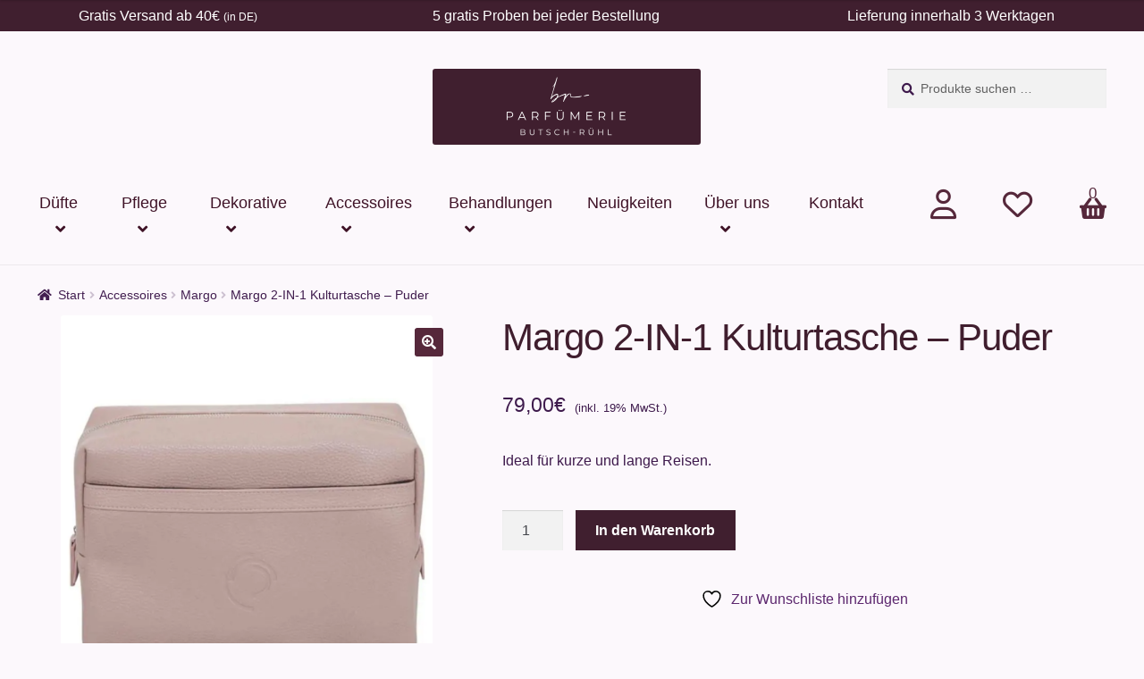

--- FILE ---
content_type: text/html; charset=UTF-8
request_url: https://kosmetik-tuebingen.de/produkt/margo-2-in-1-kulturtasche-puder/
body_size: 236689
content:
<!doctype html>
<html lang="de" prefix="og: https://ogp.me/ns#">
<head>
<meta charset="UTF-8">
<meta name="viewport" content="width=device-width, initial-scale=1">
<link rel="profile" href="http://gmpg.org/xfn/11">
<link rel="pingback" href="https://kosmetik-tuebingen.de/xmlrpc.php">

				<script>document.documentElement.className = document.documentElement.className + ' yes-js js_active js'</script>
				<style>img:is([sizes="auto" i], [sizes^="auto," i]) { contain-intrinsic-size: 3000px 1500px }</style>
	
<!-- Suchmaschinen-Optimierung durch Rank Math PRO - https://rankmath.com/ -->
<title>Margo 2-IN-1 Kulturtasche - Puder - Parfümerie Butsch-Rühl</title>
<meta name="description" content="Ideal für kurze und lange Reisen."/>
<meta name="robots" content="follow, index, max-snippet:-1, max-video-preview:-1, max-image-preview:large"/>
<link rel="canonical" href="https://kosmetik-tuebingen.de/produkt/margo-2-in-1-kulturtasche-puder/" />
<meta property="og:locale" content="de_DE" />
<meta property="og:type" content="product" />
<meta property="og:title" content="Margo 2-IN-1 Kulturtasche - Puder - Parfümerie Butsch-Rühl" />
<meta property="og:description" content="Ideal für kurze und lange Reisen." />
<meta property="og:url" content="https://kosmetik-tuebingen.de/produkt/margo-2-in-1-kulturtasche-puder/" />
<meta property="og:site_name" content="Parfumerie Bettina Butsch-Rühl" />
<meta property="og:updated_time" content="2023-01-07T11:05:27+00:00" />
<meta property="og:image" content="https://i0.wp.com/kosmetik-tuebingen.de/wp-content/uploads/2023/01/Bildschirmfoto-2023-01-07-um-09.34.53-768x997-1-1.png" />
<meta property="og:image:secure_url" content="https://i0.wp.com/kosmetik-tuebingen.de/wp-content/uploads/2023/01/Bildschirmfoto-2023-01-07-um-09.34.53-768x997-1-1.png" />
<meta property="og:image:width" content="768" />
<meta property="og:image:height" content="887" />
<meta property="og:image:alt" content="Margo 2-IN-1 Kulturtasche &#8211; Puder" />
<meta property="og:image:type" content="image/png" />
<meta property="product:price:amount" content="79" />
<meta property="product:price:currency" content="EUR" />
<meta property="product:availability" content="instock" />
<meta name="twitter:card" content="summary_large_image" />
<meta name="twitter:title" content="Margo 2-IN-1 Kulturtasche - Puder - Parfümerie Butsch-Rühl" />
<meta name="twitter:description" content="Ideal für kurze und lange Reisen." />
<meta name="twitter:image" content="https://i0.wp.com/kosmetik-tuebingen.de/wp-content/uploads/2023/01/Bildschirmfoto-2023-01-07-um-09.34.53-768x997-1-1.png" />
<meta name="twitter:label1" content="Preis" />
<meta name="twitter:data1" content="79,00&euro;" />
<meta name="twitter:label2" content="Verfügbarkeit" />
<meta name="twitter:data2" content="Vorrätig" />
<script type="application/ld+json" class="rank-math-schema">{"@context":"https://schema.org","@graph":[{"@type":"Organization","@id":"https://kosmetik-tuebingen.de/#organization","name":"Parfumerie Bettina Butsch-R\u00fchl","logo":{"@type":"ImageObject","@id":"https://kosmetik-tuebingen.de/#logo","url":"https://i0.wp.com/kosmetik-tuebingen.de/wp-content/uploads/2023/09/PARFUMERIE_BUTSCH-RUHL_LOGO_MAIN-3.png?resize=200%2C200&amp;ssl=1","contentUrl":"https://i0.wp.com/kosmetik-tuebingen.de/wp-content/uploads/2023/09/PARFUMERIE_BUTSCH-RUHL_LOGO_MAIN-3.png?resize=200%2C200&amp;ssl=1","caption":"Parfumerie Bettina Butsch-R\u00fchl","inLanguage":"de"}},{"@type":"WebSite","@id":"https://kosmetik-tuebingen.de/#website","url":"https://kosmetik-tuebingen.de","name":"Parfumerie Bettina Butsch-R\u00fchl","publisher":{"@id":"https://kosmetik-tuebingen.de/#organization"},"inLanguage":"de"},{"@type":"ImageObject","@id":"https://i0.wp.com/kosmetik-tuebingen.de/wp-content/uploads/2023/01/Bildschirmfoto-2023-01-07-um-09.34.53-768x997-1-1.png?fit=768%2C887&amp;ssl=1","url":"https://i0.wp.com/kosmetik-tuebingen.de/wp-content/uploads/2023/01/Bildschirmfoto-2023-01-07-um-09.34.53-768x997-1-1.png?fit=768%2C887&amp;ssl=1","width":"768","height":"887","inLanguage":"de"},{"@type":"ItemPage","@id":"https://kosmetik-tuebingen.de/produkt/margo-2-in-1-kulturtasche-puder/#webpage","url":"https://kosmetik-tuebingen.de/produkt/margo-2-in-1-kulturtasche-puder/","name":"Margo 2-IN-1 Kulturtasche - Puder - Parf\u00fcmerie Butsch-R\u00fchl","datePublished":"2023-01-07T08:37:23+00:00","dateModified":"2023-01-07T11:05:27+00:00","isPartOf":{"@id":"https://kosmetik-tuebingen.de/#website"},"primaryImageOfPage":{"@id":"https://i0.wp.com/kosmetik-tuebingen.de/wp-content/uploads/2023/01/Bildschirmfoto-2023-01-07-um-09.34.53-768x997-1-1.png?fit=768%2C887&amp;ssl=1"},"inLanguage":"de"},{"@type":"Product","name":"Margo 2-IN-1 Kulturtasche - Puder - Parf\u00fcmerie Butsch-R\u00fchl","description":"Ideal f\u00fcr kurze und lange Reisen.","category":"Accessoires","mainEntityOfPage":{"@id":"https://kosmetik-tuebingen.de/produkt/margo-2-in-1-kulturtasche-puder/#webpage"},"image":[{"@type":"ImageObject","url":"https://kosmetik-tuebingen.de/wp-content/uploads/2023/01/Bildschirmfoto-2023-01-07-um-09.34.53-768x997-1-1.png","height":"887","width":"768"},{"@type":"ImageObject","url":"https://kosmetik-tuebingen.de/wp-content/uploads/2023/01/Bildschirmfoto-2023-01-07-um-09.34.56.png","height":"1036","width":"827"},{"@type":"ImageObject","url":"https://kosmetik-tuebingen.de/wp-content/uploads/2023/01/Bildschirmfoto-2023-01-07-um-09.35.05.png","height":"909","width":"837"},{"@type":"ImageObject","url":"https://kosmetik-tuebingen.de/wp-content/uploads/2023/01/Bildschirmfoto-2023-01-07-um-09.35.03.png","height":"918","width":"914"}],"offers":{"@type":"Offer","price":"79.00","priceCurrency":"EUR","priceValidUntil":"2027-12-31","availability":"http://schema.org/InStock","itemCondition":"NewCondition","url":"https://kosmetik-tuebingen.de/produkt/margo-2-in-1-kulturtasche-puder/","seller":{"@type":"Organization","@id":"https://kosmetik-tuebingen.de/","name":"Parfumerie Bettina Butsch-R\u00fchl","url":"https://kosmetik-tuebingen.de","logo":""},"priceSpecification":{"price":"79","priceCurrency":"EUR","valueAddedTaxIncluded":"true"}},"@id":"https://kosmetik-tuebingen.de/produkt/margo-2-in-1-kulturtasche-puder/#richSnippet"}]}</script>
<!-- /Rank Math WordPress SEO Plugin -->

<link rel="alternate" type="application/rss+xml" title="Parfümerie Butsch-Rühl &raquo; Feed" href="https://kosmetik-tuebingen.de/feed/" />
<link rel="alternate" type="application/rss+xml" title="Parfümerie Butsch-Rühl &raquo; Kommentar-Feed" href="https://kosmetik-tuebingen.de/comments/feed/" />
<link rel="alternate" type="application/rss+xml" title="Parfümerie Butsch-Rühl &raquo; Kommentar-Feed zu Margo 2-IN-1 Kulturtasche &#8211; Puder" href="https://kosmetik-tuebingen.de/produkt/margo-2-in-1-kulturtasche-puder/feed/" />
<script>
window._wpemojiSettings = {"baseUrl":"https:\/\/s.w.org\/images\/core\/emoji\/16.0.1\/72x72\/","ext":".png","svgUrl":"https:\/\/s.w.org\/images\/core\/emoji\/16.0.1\/svg\/","svgExt":".svg","source":{"concatemoji":"https:\/\/kosmetik-tuebingen.de\/wp-includes\/js\/wp-emoji-release.min.js?ver=6.8.3"}};
/*! This file is auto-generated */
!function(s,n){var o,i,e;function c(e){try{var t={supportTests:e,timestamp:(new Date).valueOf()};sessionStorage.setItem(o,JSON.stringify(t))}catch(e){}}function p(e,t,n){e.clearRect(0,0,e.canvas.width,e.canvas.height),e.fillText(t,0,0);var t=new Uint32Array(e.getImageData(0,0,e.canvas.width,e.canvas.height).data),a=(e.clearRect(0,0,e.canvas.width,e.canvas.height),e.fillText(n,0,0),new Uint32Array(e.getImageData(0,0,e.canvas.width,e.canvas.height).data));return t.every(function(e,t){return e===a[t]})}function u(e,t){e.clearRect(0,0,e.canvas.width,e.canvas.height),e.fillText(t,0,0);for(var n=e.getImageData(16,16,1,1),a=0;a<n.data.length;a++)if(0!==n.data[a])return!1;return!0}function f(e,t,n,a){switch(t){case"flag":return n(e,"\ud83c\udff3\ufe0f\u200d\u26a7\ufe0f","\ud83c\udff3\ufe0f\u200b\u26a7\ufe0f")?!1:!n(e,"\ud83c\udde8\ud83c\uddf6","\ud83c\udde8\u200b\ud83c\uddf6")&&!n(e,"\ud83c\udff4\udb40\udc67\udb40\udc62\udb40\udc65\udb40\udc6e\udb40\udc67\udb40\udc7f","\ud83c\udff4\u200b\udb40\udc67\u200b\udb40\udc62\u200b\udb40\udc65\u200b\udb40\udc6e\u200b\udb40\udc67\u200b\udb40\udc7f");case"emoji":return!a(e,"\ud83e\udedf")}return!1}function g(e,t,n,a){var r="undefined"!=typeof WorkerGlobalScope&&self instanceof WorkerGlobalScope?new OffscreenCanvas(300,150):s.createElement("canvas"),o=r.getContext("2d",{willReadFrequently:!0}),i=(o.textBaseline="top",o.font="600 32px Arial",{});return e.forEach(function(e){i[e]=t(o,e,n,a)}),i}function t(e){var t=s.createElement("script");t.src=e,t.defer=!0,s.head.appendChild(t)}"undefined"!=typeof Promise&&(o="wpEmojiSettingsSupports",i=["flag","emoji"],n.supports={everything:!0,everythingExceptFlag:!0},e=new Promise(function(e){s.addEventListener("DOMContentLoaded",e,{once:!0})}),new Promise(function(t){var n=function(){try{var e=JSON.parse(sessionStorage.getItem(o));if("object"==typeof e&&"number"==typeof e.timestamp&&(new Date).valueOf()<e.timestamp+604800&&"object"==typeof e.supportTests)return e.supportTests}catch(e){}return null}();if(!n){if("undefined"!=typeof Worker&&"undefined"!=typeof OffscreenCanvas&&"undefined"!=typeof URL&&URL.createObjectURL&&"undefined"!=typeof Blob)try{var e="postMessage("+g.toString()+"("+[JSON.stringify(i),f.toString(),p.toString(),u.toString()].join(",")+"));",a=new Blob([e],{type:"text/javascript"}),r=new Worker(URL.createObjectURL(a),{name:"wpTestEmojiSupports"});return void(r.onmessage=function(e){c(n=e.data),r.terminate(),t(n)})}catch(e){}c(n=g(i,f,p,u))}t(n)}).then(function(e){for(var t in e)n.supports[t]=e[t],n.supports.everything=n.supports.everything&&n.supports[t],"flag"!==t&&(n.supports.everythingExceptFlag=n.supports.everythingExceptFlag&&n.supports[t]);n.supports.everythingExceptFlag=n.supports.everythingExceptFlag&&!n.supports.flag,n.DOMReady=!1,n.readyCallback=function(){n.DOMReady=!0}}).then(function(){return e}).then(function(){var e;n.supports.everything||(n.readyCallback(),(e=n.source||{}).concatemoji?t(e.concatemoji):e.wpemoji&&e.twemoji&&(t(e.twemoji),t(e.wpemoji)))}))}((window,document),window._wpemojiSettings);
</script>
<link rel='stylesheet' id='pr-dhl-preferred-services-integration-css' href='https://kosmetik-tuebingen.de/wp-content/plugins/dhl-for-woocommerce/build/style-index.css?ver=3.9.7' media='all' />
<link rel='stylesheet' id='pr-dhl-blocks-style-css' href='https://kosmetik-tuebingen.de/wp-content/plugins/dhl-for-woocommerce/build/style-index.css?ver=3.9.7' media='all' />
<style id='wp-emoji-styles-inline-css'>

	img.wp-smiley, img.emoji {
		display: inline !important;
		border: none !important;
		box-shadow: none !important;
		height: 1em !important;
		width: 1em !important;
		margin: 0 0.07em !important;
		vertical-align: -0.1em !important;
		background: none !important;
		padding: 0 !important;
	}
</style>
<link rel='stylesheet' id='wp-block-library-css' href='https://c0.wp.com/c/6.8.3/wp-includes/css/dist/block-library/style.min.css' media='all' />
<style id='wp-block-library-theme-inline-css'>
.wp-block-audio :where(figcaption){color:#555;font-size:13px;text-align:center}.is-dark-theme .wp-block-audio :where(figcaption){color:#ffffffa6}.wp-block-audio{margin:0 0 1em}.wp-block-code{border:1px solid #ccc;border-radius:4px;font-family:Menlo,Consolas,monaco,monospace;padding:.8em 1em}.wp-block-embed :where(figcaption){color:#555;font-size:13px;text-align:center}.is-dark-theme .wp-block-embed :where(figcaption){color:#ffffffa6}.wp-block-embed{margin:0 0 1em}.blocks-gallery-caption{color:#555;font-size:13px;text-align:center}.is-dark-theme .blocks-gallery-caption{color:#ffffffa6}:root :where(.wp-block-image figcaption){color:#555;font-size:13px;text-align:center}.is-dark-theme :root :where(.wp-block-image figcaption){color:#ffffffa6}.wp-block-image{margin:0 0 1em}.wp-block-pullquote{border-bottom:4px solid;border-top:4px solid;color:currentColor;margin-bottom:1.75em}.wp-block-pullquote cite,.wp-block-pullquote footer,.wp-block-pullquote__citation{color:currentColor;font-size:.8125em;font-style:normal;text-transform:uppercase}.wp-block-quote{border-left:.25em solid;margin:0 0 1.75em;padding-left:1em}.wp-block-quote cite,.wp-block-quote footer{color:currentColor;font-size:.8125em;font-style:normal;position:relative}.wp-block-quote:where(.has-text-align-right){border-left:none;border-right:.25em solid;padding-left:0;padding-right:1em}.wp-block-quote:where(.has-text-align-center){border:none;padding-left:0}.wp-block-quote.is-large,.wp-block-quote.is-style-large,.wp-block-quote:where(.is-style-plain){border:none}.wp-block-search .wp-block-search__label{font-weight:700}.wp-block-search__button{border:1px solid #ccc;padding:.375em .625em}:where(.wp-block-group.has-background){padding:1.25em 2.375em}.wp-block-separator.has-css-opacity{opacity:.4}.wp-block-separator{border:none;border-bottom:2px solid;margin-left:auto;margin-right:auto}.wp-block-separator.has-alpha-channel-opacity{opacity:1}.wp-block-separator:not(.is-style-wide):not(.is-style-dots){width:100px}.wp-block-separator.has-background:not(.is-style-dots){border-bottom:none;height:1px}.wp-block-separator.has-background:not(.is-style-wide):not(.is-style-dots){height:2px}.wp-block-table{margin:0 0 1em}.wp-block-table td,.wp-block-table th{word-break:normal}.wp-block-table :where(figcaption){color:#555;font-size:13px;text-align:center}.is-dark-theme .wp-block-table :where(figcaption){color:#ffffffa6}.wp-block-video :where(figcaption){color:#555;font-size:13px;text-align:center}.is-dark-theme .wp-block-video :where(figcaption){color:#ffffffa6}.wp-block-video{margin:0 0 1em}:root :where(.wp-block-template-part.has-background){margin-bottom:0;margin-top:0;padding:1.25em 2.375em}
</style>
<style id='classic-theme-styles-inline-css'>
/*! This file is auto-generated */
.wp-block-button__link{color:#fff;background-color:#32373c;border-radius:9999px;box-shadow:none;text-decoration:none;padding:calc(.667em + 2px) calc(1.333em + 2px);font-size:1.125em}.wp-block-file__button{background:#32373c;color:#fff;text-decoration:none}
</style>
<link rel='stylesheet' id='cb-carousel-style-css' href='https://kosmetik-tuebingen.de/wp-content/plugins/carousel-block/blocks/../build/carousel-legacy/style-index.css?ver=2.0.6' media='all' />
<style id='cb-carousel-v2-style-inline-css'>
.wp-block-cb-carousel-v2{position:relative}.wp-block-cb-carousel-v2[data-cb-pagination=true] .swiper-horizontal{margin-bottom:calc(var(--wp--custom--carousel-block--pagination-bullet-size, 8px)*4)}.wp-block-cb-carousel-v2 .cb-button-next,.wp-block-cb-carousel-v2 .cb-button-prev{color:var(--wp--custom--carousel-block--navigation-color,#000);height:var(--wp--custom--carousel-block--navigation-size,22px);margin-top:calc(0px - var(--wp--custom--carousel-block--navigation-size, 22px)/2);width:calc(var(--wp--custom--carousel-block--navigation-size, 22px)/44*27)}.wp-block-cb-carousel-v2 .cb-button-next:after,.wp-block-cb-carousel-v2 .cb-button-prev:after{font-size:var(--wp--custom--carousel-block--navigation-size,22px)}.wp-block-cb-carousel-v2 .cb-button-next:hover,.wp-block-cb-carousel-v2 .cb-button-prev:hover{color:var(--wp--custom--carousel-block--navigation-hover-color,var(--wp--custom--carousel-block--navigation-color,#000))}.wp-block-cb-carousel-v2 .cb-button-prev,.wp-block-cb-carousel-v2.cb-rtl .cb-button-next{left:calc(var(--wp--custom--carousel-block--navigation-size, 22px)*-1/44*27 - var(--wp--custom--carousel-block--navigation-sides-offset, 10px));right:auto}.wp-block-cb-carousel-v2 .cb-button-next,.wp-block-cb-carousel-v2.cb-rtl .cb-button-prev{left:auto;right:calc(var(--wp--custom--carousel-block--navigation-size, 22px)*-1/44*27 - var(--wp--custom--carousel-block--navigation-sides-offset, 10px))}.wp-block-cb-carousel-v2.cb-rtl .cb-button-next,.wp-block-cb-carousel-v2.cb-rtl .cb-button-prev{transform:scaleX(-1)}.wp-block-cb-carousel-v2 .cb-pagination.swiper-pagination-horizontal{bottom:var(--wp--custom--carousel-block--pagination-bottom,-20px);display:flex;justify-content:center;top:var(--wp--custom--carousel-block--pagination-top,auto)}.wp-block-cb-carousel-v2 .cb-pagination.swiper-pagination-horizontal.swiper-pagination-bullets .cb-pagination-bullet{margin:0 var(--wp--custom--carousel-block--pagination-bullet-horizontal-gap,4px)}.wp-block-cb-carousel-v2 .cb-pagination .cb-pagination-bullet{background:var(--wp--custom--carousel-block--pagination-bullet-color,var(--wp--custom--carousel-block--pagination-bullet-inactive-color,#000));height:var(--wp--custom--carousel-block--pagination-bullet-size,8px);opacity:var(--wp--custom--carousel-block--pagination-bullet-inactive-opacity,var(--wp--custom--carousel-block--pagination-bullet-opacity,.2));width:var(--wp--custom--carousel-block--pagination-bullet-size,8px)}.wp-block-cb-carousel-v2 .cb-pagination .cb-pagination-bullet.swiper-pagination-bullet-active{background:var(--wp--custom--carousel-block--pagination-bullet-active-color,#000);opacity:var(--wp--custom--carousel-block--pagination-bullet-active-opacity,1)}.wp-block-cb-carousel-v2 .cb-pagination .cb-pagination-bullet:not(.swiper-pagination-bullet-active):hover{background:var(--wp--custom--carousel-block--pagination-bullet-hover-color,var(--wp--custom--carousel-block--pagination-bullet-inactive-hover-color,var(--wp--custom--carousel-block--pagination-bullet-active-color,#000)));opacity:var(--wp--custom--carousel-block--pagination-bullet-inactive-hover-opacity,var(--wp--custom--carousel-block--pagination-bullet-inactive-opacity,.2))}.wp-block-cb-carousel-v2.alignfull .cb-button-next,.wp-block-cb-carousel-v2.alignfull .cb-button-prev{color:var(--wp--custom--carousel-block--navigation-alignfull-color,#000)}.wp-block-cb-carousel-v2.alignfull .cb-button-prev,.wp-block-cb-carousel-v2.alignfull.cb-rtl .cb-button-next{left:var(--wp--custom--carousel-block--navigation-sides-offset,10px);right:auto}.wp-block-cb-carousel-v2.alignfull .cb-button-next,.wp-block-cb-carousel-v2.alignfull.cb-rtl .cb-button-prev{left:auto;right:var(--wp--custom--carousel-block--navigation-sides-offset,10px)}.wp-block-cb-carousel-v2 .wp-block-image{margin-bottom:var(--wp--custom--carousel-block--image-margin-bottom,0);margin-top:var(--wp--custom--carousel-block--image-margin-top,0)}.wp-block-cb-carousel-v2 .wp-block-cover{margin-bottom:var(--wp--custom--carousel-block--cover-margin-bottom,0);margin-top:var(--wp--custom--carousel-block--cover-margin-top,0)}.wp-block-cb-carousel-v2 .wp-block-cover.aligncenter,.wp-block-cb-carousel-v2 .wp-block-image.aligncenter{margin-left:auto!important;margin-right:auto!important}

</style>
<link rel='stylesheet' id='wp-components-css' href='https://c0.wp.com/c/6.8.3/wp-includes/css/dist/components/style.min.css' media='all' />
<link rel='stylesheet' id='wp-preferences-css' href='https://c0.wp.com/c/6.8.3/wp-includes/css/dist/preferences/style.min.css' media='all' />
<link rel='stylesheet' id='wp-block-editor-css' href='https://c0.wp.com/c/6.8.3/wp-includes/css/dist/block-editor/style.min.css' media='all' />
<link rel='stylesheet' id='popup-maker-block-library-style-css' href='https://kosmetik-tuebingen.de/wp-content/plugins/popup-maker/dist/packages/block-library-style.css?ver=dbea705cfafe089d65f1' media='all' />
<link rel='stylesheet' id='mediaelement-css' href='https://c0.wp.com/c/6.8.3/wp-includes/js/mediaelement/mediaelementplayer-legacy.min.css' media='all' />
<link rel='stylesheet' id='wp-mediaelement-css' href='https://c0.wp.com/c/6.8.3/wp-includes/js/mediaelement/wp-mediaelement.min.css' media='all' />
<style id='jetpack-sharing-buttons-style-inline-css'>
.jetpack-sharing-buttons__services-list{display:flex;flex-direction:row;flex-wrap:wrap;gap:0;list-style-type:none;margin:5px;padding:0}.jetpack-sharing-buttons__services-list.has-small-icon-size{font-size:12px}.jetpack-sharing-buttons__services-list.has-normal-icon-size{font-size:16px}.jetpack-sharing-buttons__services-list.has-large-icon-size{font-size:24px}.jetpack-sharing-buttons__services-list.has-huge-icon-size{font-size:36px}@media print{.jetpack-sharing-buttons__services-list{display:none!important}}.editor-styles-wrapper .wp-block-jetpack-sharing-buttons{gap:0;padding-inline-start:0}ul.jetpack-sharing-buttons__services-list.has-background{padding:1.25em 2.375em}
</style>
<link rel='stylesheet' id='jquery-selectBox-css' href='https://kosmetik-tuebingen.de/wp-content/plugins/yith-woocommerce-wishlist/assets/css/jquery.selectBox.css?ver=1.2.0' media='all' />
<link rel='stylesheet' id='woocommerce_prettyPhoto_css-css' href='//kosmetik-tuebingen.de/wp-content/plugins/woocommerce/assets/css/prettyPhoto.css?ver=3.1.6' media='all' />
<link rel='stylesheet' id='yith-wcwl-main-css' href='https://kosmetik-tuebingen.de/wp-content/plugins/yith-woocommerce-wishlist/assets/css/style.css?ver=4.12.0' media='all' />
<style id='yith-wcwl-main-inline-css'>
 :root { --color-add-to-wishlist-background: #333333; --color-add-to-wishlist-text: #FFFFFF; --color-add-to-wishlist-border: #333333; --color-add-to-wishlist-background-hover: #333333; --color-add-to-wishlist-text-hover: #FFFFFF; --color-add-to-wishlist-border-hover: #333333; --rounded-corners-radius: 16px; --color-add-to-cart-background: #333333; --color-add-to-cart-text: #FFFFFF; --color-add-to-cart-border: #333333; --color-add-to-cart-background-hover: #4F4F4F; --color-add-to-cart-text-hover: #FFFFFF; --color-add-to-cart-border-hover: #4F4F4F; --add-to-cart-rounded-corners-radius: 16px; --color-button-style-1-background: #333333; --color-button-style-1-text: #FFFFFF; --color-button-style-1-border: #333333; --color-button-style-1-background-hover: #4F4F4F; --color-button-style-1-text-hover: #FFFFFF; --color-button-style-1-border-hover: #4F4F4F; --color-button-style-2-background: #333333; --color-button-style-2-text: #FFFFFF; --color-button-style-2-border: #333333; --color-button-style-2-background-hover: #4F4F4F; --color-button-style-2-text-hover: #FFFFFF; --color-button-style-2-border-hover: #4F4F4F; --color-wishlist-table-background: #FFFFFF; --color-wishlist-table-text: #6d6c6c; --color-wishlist-table-border: #FFFFFF; --color-headers-background: #F4F4F4; --color-share-button-color: rgb(255,255,255); --color-share-button-color-hover: rgba(62,26,76,0.5); --color-fb-button-background: #39599E; --color-fb-button-background-hover: #595A5A; --color-tw-button-background: #45AFE2; --color-tw-button-background-hover: #595A5A; --color-pr-button-background: #AB2E31; --color-pr-button-background-hover: #595A5A; --color-em-button-background: rgb(127,127,127); --color-em-button-background-hover: rgba(62,26,76,0.5); --color-wa-button-background: #00A901; --color-wa-button-background-hover: #595A5A; --feedback-duration: 3s } 
 :root { --color-add-to-wishlist-background: #333333; --color-add-to-wishlist-text: #FFFFFF; --color-add-to-wishlist-border: #333333; --color-add-to-wishlist-background-hover: #333333; --color-add-to-wishlist-text-hover: #FFFFFF; --color-add-to-wishlist-border-hover: #333333; --rounded-corners-radius: 16px; --color-add-to-cart-background: #333333; --color-add-to-cart-text: #FFFFFF; --color-add-to-cart-border: #333333; --color-add-to-cart-background-hover: #4F4F4F; --color-add-to-cart-text-hover: #FFFFFF; --color-add-to-cart-border-hover: #4F4F4F; --add-to-cart-rounded-corners-radius: 16px; --color-button-style-1-background: #333333; --color-button-style-1-text: #FFFFFF; --color-button-style-1-border: #333333; --color-button-style-1-background-hover: #4F4F4F; --color-button-style-1-text-hover: #FFFFFF; --color-button-style-1-border-hover: #4F4F4F; --color-button-style-2-background: #333333; --color-button-style-2-text: #FFFFFF; --color-button-style-2-border: #333333; --color-button-style-2-background-hover: #4F4F4F; --color-button-style-2-text-hover: #FFFFFF; --color-button-style-2-border-hover: #4F4F4F; --color-wishlist-table-background: #FFFFFF; --color-wishlist-table-text: #6d6c6c; --color-wishlist-table-border: #FFFFFF; --color-headers-background: #F4F4F4; --color-share-button-color: rgb(255,255,255); --color-share-button-color-hover: rgba(62,26,76,0.5); --color-fb-button-background: #39599E; --color-fb-button-background-hover: #595A5A; --color-tw-button-background: #45AFE2; --color-tw-button-background-hover: #595A5A; --color-pr-button-background: #AB2E31; --color-pr-button-background-hover: #595A5A; --color-em-button-background: rgb(127,127,127); --color-em-button-background-hover: rgba(62,26,76,0.5); --color-wa-button-background: #00A901; --color-wa-button-background-hover: #595A5A; --feedback-duration: 3s } 
</style>
<link rel='stylesheet' id='storefront-gutenberg-blocks-css' href='https://kosmetik-tuebingen.de/wp-content/themes/storefront/assets/css/base/gutenberg-blocks.css?ver=4.6.1' media='all' />
<style id='storefront-gutenberg-blocks-inline-css'>

				.wp-block-button__link:not(.has-text-color) {
					color: #ffffff;
				}

				.wp-block-button__link:not(.has-text-color):hover,
				.wp-block-button__link:not(.has-text-color):focus,
				.wp-block-button__link:not(.has-text-color):active {
					color: #ffffff;
				}

				.wp-block-button__link:not(.has-background) {
					background-color: #56283b;
				}

				.wp-block-button__link:not(.has-background):hover,
				.wp-block-button__link:not(.has-background):focus,
				.wp-block-button__link:not(.has-background):active {
					border-color: #3d0f22;
					background-color: #3d0f22;
				}

				.wc-block-grid__products .wc-block-grid__product .wp-block-button__link {
					background-color: #56283b;
					border-color: #56283b;
					color: #ffffff;
				}

				.wp-block-quote footer,
				.wp-block-quote cite,
				.wp-block-quote__citation {
					color: #3e1a4c;
				}

				.wp-block-pullquote cite,
				.wp-block-pullquote footer,
				.wp-block-pullquote__citation {
					color: #3e1a4c;
				}

				.wp-block-image figcaption {
					color: #3e1a4c;
				}

				.wp-block-separator.is-style-dots::before {
					color: #401e2e;
				}

				.wp-block-file a.wp-block-file__button {
					color: #ffffff;
					background-color: #56283b;
					border-color: #56283b;
				}

				.wp-block-file a.wp-block-file__button:hover,
				.wp-block-file a.wp-block-file__button:focus,
				.wp-block-file a.wp-block-file__button:active {
					color: #ffffff;
					background-color: #3d0f22;
				}

				.wp-block-code,
				.wp-block-preformatted pre {
					color: #3e1a4c;
				}

				.wp-block-table:not( .has-background ):not( .is-style-stripes ) tbody tr:nth-child(2n) td {
					background-color: #faf6fa;
				}

				.wp-block-cover .wp-block-cover__inner-container h1:not(.has-text-color),
				.wp-block-cover .wp-block-cover__inner-container h2:not(.has-text-color),
				.wp-block-cover .wp-block-cover__inner-container h3:not(.has-text-color),
				.wp-block-cover .wp-block-cover__inner-container h4:not(.has-text-color),
				.wp-block-cover .wp-block-cover__inner-container h5:not(.has-text-color),
				.wp-block-cover .wp-block-cover__inner-container h6:not(.has-text-color) {
					color: #401e2e;
				}

				.wc-block-components-price-slider__range-input-progress,
				.rtl .wc-block-components-price-slider__range-input-progress {
					--range-color: #5c276e;
				}

				/* Target only IE11 */
				@media all and (-ms-high-contrast: none), (-ms-high-contrast: active) {
					.wc-block-components-price-slider__range-input-progress {
						background: #5c276e;
					}
				}

				.wc-block-components-button:not(.is-link) {
					background-color: #56283b;
					color: #ffffff;
				}

				.wc-block-components-button:not(.is-link):hover,
				.wc-block-components-button:not(.is-link):focus,
				.wc-block-components-button:not(.is-link):active {
					background-color: #3d0f22;
					color: #ffffff;
				}

				.wc-block-components-button:not(.is-link):disabled {
					background-color: #56283b;
					color: #ffffff;
				}

				.wc-block-cart__submit-container {
					background-color: #fcf8fc;
				}

				.wc-block-cart__submit-container::before {
					color: rgba(217,213,217,0.5);
				}

				.wc-block-components-order-summary-item__quantity {
					background-color: #fcf8fc;
					border-color: #3e1a4c;
					box-shadow: 0 0 0 2px #fcf8fc;
					color: #3e1a4c;
				}
			
</style>
<style id='font-awesome-svg-styles-default-inline-css'>
.svg-inline--fa {
  display: inline-block;
  height: 1em;
  overflow: visible;
  vertical-align: -.125em;
}
</style>
<link rel='stylesheet' id='font-awesome-svg-styles-css' href='https://kosmetik-tuebingen.de/wp-content/uploads/font-awesome/v6.2.0/css/svg-with-js.css' media='all' />
<style id='font-awesome-svg-styles-inline-css'>
   .wp-block-font-awesome-icon svg::before,
   .wp-rich-text-font-awesome-icon svg::before {content: unset;}
</style>
<style id='global-styles-inline-css'>
:root{--wp--preset--aspect-ratio--square: 1;--wp--preset--aspect-ratio--4-3: 4/3;--wp--preset--aspect-ratio--3-4: 3/4;--wp--preset--aspect-ratio--3-2: 3/2;--wp--preset--aspect-ratio--2-3: 2/3;--wp--preset--aspect-ratio--16-9: 16/9;--wp--preset--aspect-ratio--9-16: 9/16;--wp--preset--color--black: #000000;--wp--preset--color--cyan-bluish-gray: #abb8c3;--wp--preset--color--white: #ffffff;--wp--preset--color--pale-pink: #f78da7;--wp--preset--color--vivid-red: #cf2e2e;--wp--preset--color--luminous-vivid-orange: #ff6900;--wp--preset--color--luminous-vivid-amber: #fcb900;--wp--preset--color--light-green-cyan: #7bdcb5;--wp--preset--color--vivid-green-cyan: #00d084;--wp--preset--color--pale-cyan-blue: #8ed1fc;--wp--preset--color--vivid-cyan-blue: #0693e3;--wp--preset--color--vivid-purple: #9b51e0;--wp--preset--gradient--vivid-cyan-blue-to-vivid-purple: linear-gradient(135deg,rgba(6,147,227,1) 0%,rgb(155,81,224) 100%);--wp--preset--gradient--light-green-cyan-to-vivid-green-cyan: linear-gradient(135deg,rgb(122,220,180) 0%,rgb(0,208,130) 100%);--wp--preset--gradient--luminous-vivid-amber-to-luminous-vivid-orange: linear-gradient(135deg,rgba(252,185,0,1) 0%,rgba(255,105,0,1) 100%);--wp--preset--gradient--luminous-vivid-orange-to-vivid-red: linear-gradient(135deg,rgba(255,105,0,1) 0%,rgb(207,46,46) 100%);--wp--preset--gradient--very-light-gray-to-cyan-bluish-gray: linear-gradient(135deg,rgb(238,238,238) 0%,rgb(169,184,195) 100%);--wp--preset--gradient--cool-to-warm-spectrum: linear-gradient(135deg,rgb(74,234,220) 0%,rgb(151,120,209) 20%,rgb(207,42,186) 40%,rgb(238,44,130) 60%,rgb(251,105,98) 80%,rgb(254,248,76) 100%);--wp--preset--gradient--blush-light-purple: linear-gradient(135deg,rgb(255,206,236) 0%,rgb(152,150,240) 100%);--wp--preset--gradient--blush-bordeaux: linear-gradient(135deg,rgb(254,205,165) 0%,rgb(254,45,45) 50%,rgb(107,0,62) 100%);--wp--preset--gradient--luminous-dusk: linear-gradient(135deg,rgb(255,203,112) 0%,rgb(199,81,192) 50%,rgb(65,88,208) 100%);--wp--preset--gradient--pale-ocean: linear-gradient(135deg,rgb(255,245,203) 0%,rgb(182,227,212) 50%,rgb(51,167,181) 100%);--wp--preset--gradient--electric-grass: linear-gradient(135deg,rgb(202,248,128) 0%,rgb(113,206,126) 100%);--wp--preset--gradient--midnight: linear-gradient(135deg,rgb(2,3,129) 0%,rgb(40,116,252) 100%);--wp--preset--font-size--small: 14px;--wp--preset--font-size--medium: 23px;--wp--preset--font-size--large: 26px;--wp--preset--font-size--x-large: 42px;--wp--preset--font-size--normal: 16px;--wp--preset--font-size--huge: 37px;--wp--preset--spacing--20: 0.44rem;--wp--preset--spacing--30: 0.67rem;--wp--preset--spacing--40: 1rem;--wp--preset--spacing--50: 1.5rem;--wp--preset--spacing--60: 2.25rem;--wp--preset--spacing--70: 3.38rem;--wp--preset--spacing--80: 5.06rem;--wp--preset--shadow--natural: 6px 6px 9px rgba(0, 0, 0, 0.2);--wp--preset--shadow--deep: 12px 12px 50px rgba(0, 0, 0, 0.4);--wp--preset--shadow--sharp: 6px 6px 0px rgba(0, 0, 0, 0.2);--wp--preset--shadow--outlined: 6px 6px 0px -3px rgba(255, 255, 255, 1), 6px 6px rgba(0, 0, 0, 1);--wp--preset--shadow--crisp: 6px 6px 0px rgba(0, 0, 0, 1);}:root :where(.is-layout-flow) > :first-child{margin-block-start: 0;}:root :where(.is-layout-flow) > :last-child{margin-block-end: 0;}:root :where(.is-layout-flow) > *{margin-block-start: 24px;margin-block-end: 0;}:root :where(.is-layout-constrained) > :first-child{margin-block-start: 0;}:root :where(.is-layout-constrained) > :last-child{margin-block-end: 0;}:root :where(.is-layout-constrained) > *{margin-block-start: 24px;margin-block-end: 0;}:root :where(.is-layout-flex){gap: 24px;}:root :where(.is-layout-grid){gap: 24px;}body .is-layout-flex{display: flex;}.is-layout-flex{flex-wrap: wrap;align-items: center;}.is-layout-flex > :is(*, div){margin: 0;}body .is-layout-grid{display: grid;}.is-layout-grid > :is(*, div){margin: 0;}.has-black-color{color: var(--wp--preset--color--black) !important;}.has-cyan-bluish-gray-color{color: var(--wp--preset--color--cyan-bluish-gray) !important;}.has-white-color{color: var(--wp--preset--color--white) !important;}.has-pale-pink-color{color: var(--wp--preset--color--pale-pink) !important;}.has-vivid-red-color{color: var(--wp--preset--color--vivid-red) !important;}.has-luminous-vivid-orange-color{color: var(--wp--preset--color--luminous-vivid-orange) !important;}.has-luminous-vivid-amber-color{color: var(--wp--preset--color--luminous-vivid-amber) !important;}.has-light-green-cyan-color{color: var(--wp--preset--color--light-green-cyan) !important;}.has-vivid-green-cyan-color{color: var(--wp--preset--color--vivid-green-cyan) !important;}.has-pale-cyan-blue-color{color: var(--wp--preset--color--pale-cyan-blue) !important;}.has-vivid-cyan-blue-color{color: var(--wp--preset--color--vivid-cyan-blue) !important;}.has-vivid-purple-color{color: var(--wp--preset--color--vivid-purple) !important;}.has-black-background-color{background-color: var(--wp--preset--color--black) !important;}.has-cyan-bluish-gray-background-color{background-color: var(--wp--preset--color--cyan-bluish-gray) !important;}.has-white-background-color{background-color: var(--wp--preset--color--white) !important;}.has-pale-pink-background-color{background-color: var(--wp--preset--color--pale-pink) !important;}.has-vivid-red-background-color{background-color: var(--wp--preset--color--vivid-red) !important;}.has-luminous-vivid-orange-background-color{background-color: var(--wp--preset--color--luminous-vivid-orange) !important;}.has-luminous-vivid-amber-background-color{background-color: var(--wp--preset--color--luminous-vivid-amber) !important;}.has-light-green-cyan-background-color{background-color: var(--wp--preset--color--light-green-cyan) !important;}.has-vivid-green-cyan-background-color{background-color: var(--wp--preset--color--vivid-green-cyan) !important;}.has-pale-cyan-blue-background-color{background-color: var(--wp--preset--color--pale-cyan-blue) !important;}.has-vivid-cyan-blue-background-color{background-color: var(--wp--preset--color--vivid-cyan-blue) !important;}.has-vivid-purple-background-color{background-color: var(--wp--preset--color--vivid-purple) !important;}.has-black-border-color{border-color: var(--wp--preset--color--black) !important;}.has-cyan-bluish-gray-border-color{border-color: var(--wp--preset--color--cyan-bluish-gray) !important;}.has-white-border-color{border-color: var(--wp--preset--color--white) !important;}.has-pale-pink-border-color{border-color: var(--wp--preset--color--pale-pink) !important;}.has-vivid-red-border-color{border-color: var(--wp--preset--color--vivid-red) !important;}.has-luminous-vivid-orange-border-color{border-color: var(--wp--preset--color--luminous-vivid-orange) !important;}.has-luminous-vivid-amber-border-color{border-color: var(--wp--preset--color--luminous-vivid-amber) !important;}.has-light-green-cyan-border-color{border-color: var(--wp--preset--color--light-green-cyan) !important;}.has-vivid-green-cyan-border-color{border-color: var(--wp--preset--color--vivid-green-cyan) !important;}.has-pale-cyan-blue-border-color{border-color: var(--wp--preset--color--pale-cyan-blue) !important;}.has-vivid-cyan-blue-border-color{border-color: var(--wp--preset--color--vivid-cyan-blue) !important;}.has-vivid-purple-border-color{border-color: var(--wp--preset--color--vivid-purple) !important;}.has-vivid-cyan-blue-to-vivid-purple-gradient-background{background: var(--wp--preset--gradient--vivid-cyan-blue-to-vivid-purple) !important;}.has-light-green-cyan-to-vivid-green-cyan-gradient-background{background: var(--wp--preset--gradient--light-green-cyan-to-vivid-green-cyan) !important;}.has-luminous-vivid-amber-to-luminous-vivid-orange-gradient-background{background: var(--wp--preset--gradient--luminous-vivid-amber-to-luminous-vivid-orange) !important;}.has-luminous-vivid-orange-to-vivid-red-gradient-background{background: var(--wp--preset--gradient--luminous-vivid-orange-to-vivid-red) !important;}.has-very-light-gray-to-cyan-bluish-gray-gradient-background{background: var(--wp--preset--gradient--very-light-gray-to-cyan-bluish-gray) !important;}.has-cool-to-warm-spectrum-gradient-background{background: var(--wp--preset--gradient--cool-to-warm-spectrum) !important;}.has-blush-light-purple-gradient-background{background: var(--wp--preset--gradient--blush-light-purple) !important;}.has-blush-bordeaux-gradient-background{background: var(--wp--preset--gradient--blush-bordeaux) !important;}.has-luminous-dusk-gradient-background{background: var(--wp--preset--gradient--luminous-dusk) !important;}.has-pale-ocean-gradient-background{background: var(--wp--preset--gradient--pale-ocean) !important;}.has-electric-grass-gradient-background{background: var(--wp--preset--gradient--electric-grass) !important;}.has-midnight-gradient-background{background: var(--wp--preset--gradient--midnight) !important;}.has-small-font-size{font-size: var(--wp--preset--font-size--small) !important;}.has-medium-font-size{font-size: var(--wp--preset--font-size--medium) !important;}.has-large-font-size{font-size: var(--wp--preset--font-size--large) !important;}.has-x-large-font-size{font-size: var(--wp--preset--font-size--x-large) !important;}
:root :where(.wp-block-pullquote){font-size: 1.5em;line-height: 1.6;}
</style>
<link rel='stylesheet' id='uaf_client_css-css' href='https://kosmetik-tuebingen.de/wp-content/uploads/useanyfont/uaf.css?ver=1764301719' media='all' />
<link rel='stylesheet' id='mcmp_price_per_unit_style-css' href='https://kosmetik-tuebingen.de/wp-content/plugins/woo-price-per-unit/assets/CSS/woo-ppu-default-style.css?ver=2.2.6' media='all' />
<link rel='stylesheet' id='photoswipe-css' href='https://c0.wp.com/p/woocommerce/10.4.3/assets/css/photoswipe/photoswipe.min.css' media='all' />
<link rel='stylesheet' id='photoswipe-default-skin-css' href='https://c0.wp.com/p/woocommerce/10.4.3/assets/css/photoswipe/default-skin/default-skin.min.css' media='all' />
<style id='woocommerce-inline-inline-css'>
.woocommerce form .form-row .required { visibility: visible; }
</style>
<link rel='stylesheet' id='aws-style-css' href='https://kosmetik-tuebingen.de/wp-content/plugins/advanced-woo-search/assets/css/common.min.css?ver=3.52' media='all' />
<link rel='stylesheet' id='paypalplus-woocommerce-front-css' href='https://kosmetik-tuebingen.de/wp-content/plugins/woo-paypalplus/public/css/front.min.css?ver=1591715401' media='screen' />
<link rel='stylesheet' id='woo-variation-swatches-css' href='https://kosmetik-tuebingen.de/wp-content/plugins/woo-variation-swatches/assets/css/frontend.min.css?ver=1759685135' media='all' />
<style id='woo-variation-swatches-inline-css'>
:root {
--wvs-tick:url("data:image/svg+xml;utf8,%3Csvg filter='drop-shadow(0px 0px 2px rgb(0 0 0 / .8))' xmlns='http://www.w3.org/2000/svg'  viewBox='0 0 30 30'%3E%3Cpath fill='none' stroke='%23ffffff' stroke-linecap='round' stroke-linejoin='round' stroke-width='4' d='M4 16L11 23 27 7'/%3E%3C/svg%3E");

--wvs-cross:url("data:image/svg+xml;utf8,%3Csvg filter='drop-shadow(0px 0px 5px rgb(255 255 255 / .6))' xmlns='http://www.w3.org/2000/svg' width='72px' height='72px' viewBox='0 0 24 24'%3E%3Cpath fill='none' stroke='%23ff0000' stroke-linecap='round' stroke-width='0.6' d='M5 5L19 19M19 5L5 19'/%3E%3C/svg%3E");
--wvs-single-product-item-width:30px;
--wvs-single-product-item-height:55px;
--wvs-single-product-item-font-size:16px}
</style>
<link rel='stylesheet' id='yith-wcwl-theme-css' href='https://kosmetik-tuebingen.de/wp-content/plugins/yith-woocommerce-wishlist/assets/css/themes/storefront.css?ver=4.12.0' media='all' />
<link rel='stylesheet' id='storefront-style-css' href='https://kosmetik-tuebingen.de/wp-content/themes/storefront/style.css?ver=4.6.1' media='all' />
<style id='storefront-style-inline-css'>

			.main-navigation ul li a,
			.site-title a,
			ul.menu li a,
			.site-branding h1 a,
			button.menu-toggle,
			button.menu-toggle:hover,
			.handheld-navigation .dropdown-toggle {
				color: #3f1327;
			}

			button.menu-toggle,
			button.menu-toggle:hover {
				border-color: #3f1327;
			}

			.main-navigation ul li a:hover,
			.main-navigation ul li:hover > a,
			.site-title a:hover,
			.site-header ul.menu li.current-menu-item > a {
				color: #805468;
			}

			table:not( .has-background ) th {
				background-color: #f5f1f5;
			}

			table:not( .has-background ) tbody td {
				background-color: #faf6fa;
			}

			table:not( .has-background ) tbody tr:nth-child(2n) td,
			fieldset,
			fieldset legend {
				background-color: #f8f4f8;
			}

			.site-header,
			.secondary-navigation ul ul,
			.main-navigation ul.menu > li.menu-item-has-children:after,
			.secondary-navigation ul.menu ul,
			.storefront-handheld-footer-bar,
			.storefront-handheld-footer-bar ul li > a,
			.storefront-handheld-footer-bar ul li.search .site-search,
			button.menu-toggle,
			button.menu-toggle:hover {
				background-color: #fcf8fc;
			}

			p.site-description,
			.site-header,
			.storefront-handheld-footer-bar {
				color: #401e2e;
			}

			button.menu-toggle:after,
			button.menu-toggle:before,
			button.menu-toggle span:before {
				background-color: #3f1327;
			}

			h1, h2, h3, h4, h5, h6, .wc-block-grid__product-title {
				color: #401e2e;
			}

			.widget h1 {
				border-bottom-color: #401e2e;
			}

			body,
			.secondary-navigation a {
				color: #3e1a4c;
			}

			.widget-area .widget a,
			.hentry .entry-header .posted-on a,
			.hentry .entry-header .post-author a,
			.hentry .entry-header .post-comments a,
			.hentry .entry-header .byline a {
				color: #431f51;
			}

			a {
				color: #5c276e;
			}

			a:focus,
			button:focus,
			.button.alt:focus,
			input:focus,
			textarea:focus,
			input[type="button"]:focus,
			input[type="reset"]:focus,
			input[type="submit"]:focus,
			input[type="email"]:focus,
			input[type="tel"]:focus,
			input[type="url"]:focus,
			input[type="password"]:focus,
			input[type="search"]:focus {
				outline-color: #5c276e;
			}

			button, input[type="button"], input[type="reset"], input[type="submit"], .button, .widget a.button {
				background-color: #56283b;
				border-color: #56283b;
				color: #ffffff;
			}

			button:hover, input[type="button"]:hover, input[type="reset"]:hover, input[type="submit"]:hover, .button:hover, .widget a.button:hover {
				background-color: #3d0f22;
				border-color: #3d0f22;
				color: #ffffff;
			}

			button.alt, input[type="button"].alt, input[type="reset"].alt, input[type="submit"].alt, .button.alt, .widget-area .widget a.button.alt {
				background-color: #56283b;
				border-color: #56283b;
				color: #ffffff;
			}

			button.alt:hover, input[type="button"].alt:hover, input[type="reset"].alt:hover, input[type="submit"].alt:hover, .button.alt:hover, .widget-area .widget a.button.alt:hover {
				background-color: #3d0f22;
				border-color: #3d0f22;
				color: #ffffff;
			}

			.pagination .page-numbers li .page-numbers.current {
				background-color: #e3dfe3;
				color: #341042;
			}

			#comments .comment-list .comment-content .comment-text {
				background-color: #f5f1f5;
			}

			.site-footer {
				background-color: #401e2e;
				color: #ffffff;
			}

			.site-footer a:not(.button):not(.components-button) {
				color: #ffffff;
			}

			.site-footer .storefront-handheld-footer-bar a:not(.button):not(.components-button) {
				color: #3f1327;
			}

			.site-footer h1, .site-footer h2, .site-footer h3, .site-footer h4, .site-footer h5, .site-footer h6, .site-footer .widget .widget-title, .site-footer .widget .widgettitle {
				color: #333333;
			}

			.page-template-template-homepage.has-post-thumbnail .type-page.has-post-thumbnail .entry-title {
				color: #401e2e;
			}

			.page-template-template-homepage.has-post-thumbnail .type-page.has-post-thumbnail .entry-content {
				color: #4d1b5e;
			}

			@media screen and ( min-width: 768px ) {
				.secondary-navigation ul.menu a:hover {
					color: #593747;
				}

				.secondary-navigation ul.menu a {
					color: #401e2e;
				}

				.main-navigation ul.menu ul.sub-menu,
				.main-navigation ul.nav-menu ul.children {
					background-color: #ede9ed;
				}

				.site-header {
					border-bottom-color: #ede9ed;
				}
			}
</style>
<link rel='stylesheet' id='storefront-icons-css' href='https://kosmetik-tuebingen.de/wp-content/themes/storefront/assets/css/base/icons.css?ver=4.6.1' media='all' />
<link rel='stylesheet' id='storefront-jetpack-widgets-css' href='https://kosmetik-tuebingen.de/wp-content/themes/storefront/assets/css/jetpack/widgets.css?ver=4.6.1' media='all' />
<link rel='stylesheet' id='font-awesome-official-css' data-borlabs-font-blocker-href='https://use.fontawesome.com/releases/v6.2.0/css/all.css' media='all' integrity="sha384-SOnAn/m2fVJCwnbEYgD4xzrPtvsXdElhOVvR8ND1YjB5nhGNwwf7nBQlhfAwHAZC" crossorigin="anonymous" />
<link rel='stylesheet' id='storefront-woocommerce-style-css' href='https://kosmetik-tuebingen.de/wp-content/themes/storefront/assets/css/woocommerce/woocommerce.css?ver=4.6.1' media='all' />
<style id='storefront-woocommerce-style-inline-css'>
@font-face {
				font-family: star;
				src: url(https://kosmetik-tuebingen.de/wp-content/plugins/woocommerce/assets/fonts/star.eot);
				src:
					url(https://kosmetik-tuebingen.de/wp-content/plugins/woocommerce/assets/fonts/star.eot?#iefix) format("embedded-opentype"),
					url(https://kosmetik-tuebingen.de/wp-content/plugins/woocommerce/assets/fonts/star.woff) format("woff"),
					url(https://kosmetik-tuebingen.de/wp-content/plugins/woocommerce/assets/fonts/star.ttf) format("truetype"),
					url(https://kosmetik-tuebingen.de/wp-content/plugins/woocommerce/assets/fonts/star.svg#star) format("svg");
				font-weight: 400;
				font-style: normal;
			}
			@font-face {
				font-family: WooCommerce;
				src: url(https://kosmetik-tuebingen.de/wp-content/plugins/woocommerce/assets/fonts/WooCommerce.eot);
				src:
					url(https://kosmetik-tuebingen.de/wp-content/plugins/woocommerce/assets/fonts/WooCommerce.eot?#iefix) format("embedded-opentype"),
					url(https://kosmetik-tuebingen.de/wp-content/plugins/woocommerce/assets/fonts/WooCommerce.woff) format("woff"),
					url(https://kosmetik-tuebingen.de/wp-content/plugins/woocommerce/assets/fonts/WooCommerce.ttf) format("truetype"),
					url(https://kosmetik-tuebingen.de/wp-content/plugins/woocommerce/assets/fonts/WooCommerce.svg#WooCommerce) format("svg");
				font-weight: 400;
				font-style: normal;
			}

			a.cart-contents,
			.site-header-cart .widget_shopping_cart a {
				color: #3f1327;
			}

			a.cart-contents:hover,
			.site-header-cart .widget_shopping_cart a:hover,
			.site-header-cart:hover > li > a {
				color: #805468;
			}

			table.cart td.product-remove,
			table.cart td.actions {
				border-top-color: #fcf8fc;
			}

			.storefront-handheld-footer-bar ul li.cart .count {
				background-color: #3f1327;
				color: #fcf8fc;
				border-color: #fcf8fc;
			}

			.woocommerce-tabs ul.tabs li.active a,
			ul.products li.product .price,
			.onsale,
			.wc-block-grid__product-onsale,
			.widget_search form:before,
			.widget_product_search form:before {
				color: #3e1a4c;
			}

			.woocommerce-breadcrumb a,
			a.woocommerce-review-link,
			.product_meta a {
				color: #431f51;
			}

			.wc-block-grid__product-onsale,
			.onsale {
				border-color: #3e1a4c;
			}

			.star-rating span:before,
			.quantity .plus, .quantity .minus,
			p.stars a:hover:after,
			p.stars a:after,
			.star-rating span:before,
			#payment .payment_methods li input[type=radio]:first-child:checked+label:before {
				color: #5c276e;
			}

			.widget_price_filter .ui-slider .ui-slider-range,
			.widget_price_filter .ui-slider .ui-slider-handle {
				background-color: #5c276e;
			}

			.order_details {
				background-color: #f5f1f5;
			}

			.order_details > li {
				border-bottom: 1px dotted #e0dce0;
			}

			.order_details:before,
			.order_details:after {
				background: -webkit-linear-gradient(transparent 0,transparent 0),-webkit-linear-gradient(135deg,#f5f1f5 33.33%,transparent 33.33%),-webkit-linear-gradient(45deg,#f5f1f5 33.33%,transparent 33.33%)
			}

			#order_review {
				background-color: #fcf8fc;
			}

			#payment .payment_methods > li .payment_box,
			#payment .place-order {
				background-color: #f7f3f7;
			}

			#payment .payment_methods > li:not(.woocommerce-notice) {
				background-color: #f2eef2;
			}

			#payment .payment_methods > li:not(.woocommerce-notice):hover {
				background-color: #ede9ed;
			}

			.woocommerce-pagination .page-numbers li .page-numbers.current {
				background-color: #e3dfe3;
				color: #341042;
			}

			.wc-block-grid__product-onsale,
			.onsale,
			.woocommerce-pagination .page-numbers li .page-numbers:not(.current) {
				color: #3e1a4c;
			}

			p.stars a:before,
			p.stars a:hover~a:before,
			p.stars.selected a.active~a:before {
				color: #3e1a4c;
			}

			p.stars.selected a.active:before,
			p.stars:hover a:before,
			p.stars.selected a:not(.active):before,
			p.stars.selected a.active:before {
				color: #5c276e;
			}

			.single-product div.product .woocommerce-product-gallery .woocommerce-product-gallery__trigger {
				background-color: #56283b;
				color: #ffffff;
			}

			.single-product div.product .woocommerce-product-gallery .woocommerce-product-gallery__trigger:hover {
				background-color: #3d0f22;
				border-color: #3d0f22;
				color: #ffffff;
			}

			.button.added_to_cart:focus,
			.button.wc-forward:focus {
				outline-color: #5c276e;
			}

			.added_to_cart,
			.site-header-cart .widget_shopping_cart a.button,
			.wc-block-grid__products .wc-block-grid__product .wp-block-button__link {
				background-color: #56283b;
				border-color: #56283b;
				color: #ffffff;
			}

			.added_to_cart:hover,
			.site-header-cart .widget_shopping_cart a.button:hover,
			.wc-block-grid__products .wc-block-grid__product .wp-block-button__link:hover {
				background-color: #3d0f22;
				border-color: #3d0f22;
				color: #ffffff;
			}

			.added_to_cart.alt, .added_to_cart, .widget a.button.checkout {
				background-color: #56283b;
				border-color: #56283b;
				color: #ffffff;
			}

			.added_to_cart.alt:hover, .added_to_cart:hover, .widget a.button.checkout:hover {
				background-color: #3d0f22;
				border-color: #3d0f22;
				color: #ffffff;
			}

			.button.loading {
				color: #56283b;
			}

			.button.loading:hover {
				background-color: #56283b;
			}

			.button.loading:after {
				color: #ffffff;
			}

			@media screen and ( min-width: 768px ) {
				.site-header-cart .widget_shopping_cart,
				.site-header .product_list_widget li .quantity {
					color: #401e2e;
				}

				.site-header-cart .widget_shopping_cart .buttons,
				.site-header-cart .widget_shopping_cart .total {
					background-color: #f2eef2;
				}

				.site-header-cart .widget_shopping_cart {
					background-color: #ede9ed;
				}
			}
				.storefront-product-pagination a {
					color: #3e1a4c;
					background-color: #fcf8fc;
				}
				.storefront-sticky-add-to-cart {
					color: #3e1a4c;
					background-color: #fcf8fc;
				}

				.storefront-sticky-add-to-cart a:not(.button) {
					color: #3f1327;
				}
</style>
<link rel='stylesheet' id='storefront-woocommerce-brands-style-css' href='https://kosmetik-tuebingen.de/wp-content/themes/storefront/assets/css/woocommerce/extensions/brands.css?ver=4.6.1' media='all' />
<link rel='stylesheet' id='font-awesome-official-v4shim-css' data-borlabs-font-blocker-href='https://use.fontawesome.com/releases/v6.2.0/css/v4-shims.css' media='all' integrity="sha384-MAgG0MNwzSXBbmOw4KK9yjMrRaUNSCk3WoZPkzVC1rmhXzerY4gqk/BLNYtdOFCO" crossorigin="anonymous" />
<script src="https://c0.wp.com/c/6.8.3/wp-includes/js/jquery/jquery.min.js" id="jquery-core-js"></script>
<script src="https://c0.wp.com/c/6.8.3/wp-includes/js/jquery/jquery-migrate.min.js" id="jquery-migrate-js"></script>
<script src="https://c0.wp.com/p/woocommerce/10.4.3/assets/js/jquery-blockui/jquery.blockUI.min.js" id="wc-jquery-blockui-js" data-wp-strategy="defer"></script>
<script id="wc-add-to-cart-js-extra">
var wc_add_to_cart_params = {"ajax_url":"\/wp-admin\/admin-ajax.php","wc_ajax_url":"\/?wc-ajax=%%endpoint%%","i18n_view_cart":"Warenkorb anzeigen","cart_url":"https:\/\/kosmetik-tuebingen.de\/warenkorb\/","is_cart":"","cart_redirect_after_add":"no"};
</script>
<script src="https://c0.wp.com/p/woocommerce/10.4.3/assets/js/frontend/add-to-cart.min.js" id="wc-add-to-cart-js" defer data-wp-strategy="defer"></script>
<script src="https://c0.wp.com/p/woocommerce/10.4.3/assets/js/zoom/jquery.zoom.min.js" id="wc-zoom-js" defer data-wp-strategy="defer"></script>
<script src="https://c0.wp.com/p/woocommerce/10.4.3/assets/js/flexslider/jquery.flexslider.min.js" id="wc-flexslider-js" defer data-wp-strategy="defer"></script>
<script src="https://c0.wp.com/p/woocommerce/10.4.3/assets/js/photoswipe/photoswipe.min.js" id="wc-photoswipe-js" defer data-wp-strategy="defer"></script>
<script src="https://c0.wp.com/p/woocommerce/10.4.3/assets/js/photoswipe/photoswipe-ui-default.min.js" id="wc-photoswipe-ui-default-js" defer data-wp-strategy="defer"></script>
<script id="wc-single-product-js-extra">
var wc_single_product_params = {"i18n_required_rating_text":"Bitte w\u00e4hle eine Bewertung","i18n_rating_options":["1 von 5\u00a0Sternen","2 von 5\u00a0Sternen","3 von 5\u00a0Sternen","4 von 5\u00a0Sternen","5 von 5\u00a0Sternen"],"i18n_product_gallery_trigger_text":"Bildergalerie im Vollbildmodus anzeigen","review_rating_required":"yes","flexslider":{"rtl":false,"animation":"slide","smoothHeight":true,"directionNav":false,"controlNav":"thumbnails","slideshow":false,"animationSpeed":500,"animationLoop":false,"allowOneSlide":false},"zoom_enabled":"1","zoom_options":[],"photoswipe_enabled":"1","photoswipe_options":{"shareEl":false,"closeOnScroll":false,"history":false,"hideAnimationDuration":0,"showAnimationDuration":0},"flexslider_enabled":"1"};
</script>
<script src="https://c0.wp.com/p/woocommerce/10.4.3/assets/js/frontend/single-product.min.js" id="wc-single-product-js" defer data-wp-strategy="defer"></script>
<script src="https://c0.wp.com/p/woocommerce/10.4.3/assets/js/js-cookie/js.cookie.min.js" id="wc-js-cookie-js" defer data-wp-strategy="defer"></script>
<script id="woocommerce-js-extra">
var woocommerce_params = {"ajax_url":"\/wp-admin\/admin-ajax.php","wc_ajax_url":"\/?wc-ajax=%%endpoint%%","i18n_password_show":"Passwort anzeigen","i18n_password_hide":"Passwort ausblenden"};
</script>
<script src="https://c0.wp.com/p/woocommerce/10.4.3/assets/js/frontend/woocommerce.min.js" id="woocommerce-js" defer data-wp-strategy="defer"></script>
<script id="wc-cart-fragments-js-extra">
var wc_cart_fragments_params = {"ajax_url":"\/wp-admin\/admin-ajax.php","wc_ajax_url":"\/?wc-ajax=%%endpoint%%","cart_hash_key":"wc_cart_hash_e349412aece455cf0af625f92a5c9ecd","fragment_name":"wc_fragments_e349412aece455cf0af625f92a5c9ecd","request_timeout":"5000"};
</script>
<script src="https://c0.wp.com/p/woocommerce/10.4.3/assets/js/frontend/cart-fragments.min.js" id="wc-cart-fragments-js" defer data-wp-strategy="defer"></script>
<link rel="https://api.w.org/" href="https://kosmetik-tuebingen.de/wp-json/" /><link rel="alternate" title="JSON" type="application/json" href="https://kosmetik-tuebingen.de/wp-json/wp/v2/product/13079" /><link rel="EditURI" type="application/rsd+xml" title="RSD" href="https://kosmetik-tuebingen.de/xmlrpc.php?rsd" />
<meta name="generator" content="WordPress 6.8.3" />
<link rel='shortlink' href='https://kosmetik-tuebingen.de/?p=13079' />
<link rel="alternate" title="oEmbed (JSON)" type="application/json+oembed" href="https://kosmetik-tuebingen.de/wp-json/oembed/1.0/embed?url=https%3A%2F%2Fkosmetik-tuebingen.de%2Fprodukt%2Fmargo-2-in-1-kulturtasche-puder%2F" />
<link rel="alternate" title="oEmbed (XML)" type="text/xml+oembed" href="https://kosmetik-tuebingen.de/wp-json/oembed/1.0/embed?url=https%3A%2F%2Fkosmetik-tuebingen.de%2Fprodukt%2Fmargo-2-in-1-kulturtasche-puder%2F&#038;format=xml" />
<!-- HFCM by 99 Robots - Snippet # 2: Head-Balken -->
<div class="headerbar" onload="mobileTextChange()">
	<table class="headerbartable">
		<tr>
			<th class="hbt1 hbt">Gratis Versand ab 40&euro; <small>(in DE)</small></th>
			<th class="hbt2 hbt">5 gratis Proben bei jeder Bestellung</th>
			<th class="hbt3 hbt">Lieferung innerhalb 3 Werktagen</th>
		</tr>
	</table>
</div>
<script type="text/javascript">
	if(window.innerWidth < 850){
			show1();
	}
	
	function show1(){
		document.getElementsByClassName("hbt1")[0].style.display="block";
		document.getElementsByClassName("hbt2")[0].style.display="none";
		document.getElementsByClassName("hbt3")[0].style.display="none";
		document.getElementsByClassName("hbt2")[0].style.opacity=0;
		
		setTimeout(function(){
    show2();
	}, 4000);
	}
	function show2(){
		document.getElementsByClassName("hbt1")[0].style.display="none";
		document.getElementsByClassName("hbt2")[0].style.display="block";
		document.getElementsByClassName("hbt3")[0].style.display="none";
		document.getElementsByClassName("hbt2")[0].style.opacity=1;
		
		setTimeout(function(){
    show3();
	}, 4000);
	}
	function show3(){
		document.getElementsByClassName("hbt1")[0].style.display="none";
		document.getElementsByClassName("hbt2")[0].style.display="none";
		document.getElementsByClassName("hbt3")[0].style.display="block";
		document.getElementsByClassName("hbt2")[0].style.opacity=0;
		
		setTimeout(function(){
    show1();
	}, 4000);
	}
</script>
<!-- /end HFCM by 99 Robots -->
	<style>img#wpstats{display:none}</style>
		<!-- Google site verification - Google for WooCommerce -->
<meta name="google-site-verification" content="7UhgyhUf3iHcbYjerV8uBFkoz7c-iDP2LppruMks-rA" />
	<noscript><style>.woocommerce-product-gallery{ opacity: 1 !important; }</style></noscript>
	<style id="custom-background-css">
body.custom-background { background-color: #fcf8fc; }
</style>
	<link rel="icon" href="https://i0.wp.com/kosmetik-tuebingen.de/wp-content/uploads/2023/09/cropped-PARFUMERIE_BUTSCH-RUHL_MONOGRAM.png?fit=32%2C32&#038;ssl=1" sizes="32x32" />
<link rel="icon" href="https://i0.wp.com/kosmetik-tuebingen.de/wp-content/uploads/2023/09/cropped-PARFUMERIE_BUTSCH-RUHL_MONOGRAM.png?fit=192%2C192&#038;ssl=1" sizes="192x192" />
<link rel="apple-touch-icon" href="https://i0.wp.com/kosmetik-tuebingen.de/wp-content/uploads/2023/09/cropped-PARFUMERIE_BUTSCH-RUHL_MONOGRAM.png?fit=180%2C180&#038;ssl=1" />
<meta name="msapplication-TileImage" content="https://i0.wp.com/kosmetik-tuebingen.de/wp-content/uploads/2023/09/cropped-PARFUMERIE_BUTSCH-RUHL_MONOGRAM.png?fit=270%2C270&#038;ssl=1" />
        <style type="text/css" id="rmwr-dynamic-css">
        .read-link {
            font-weight: normal;
            color: #401f2f;
            background: #ffffff;
            padding: 0px;
            border-bottom: 1px solid #401f2f;
            -webkit-box-shadow: none !important;
            box-shadow: none !important;
            cursor: pointer;
            text-decoration: none;
            display: inline-block;
            border-top: none;
            border-left: none;
            border-right: none;
            transition: color 0.3s ease, background-color 0.3s ease;
        }
        
        .read-link:hover,
        .read-link:focus {
            color: #51234c;
            text-decoration: none;
            outline: 2px solid #401f2f;
            outline-offset: 2px;
        }
        
        .read-link:focus {
            outline: 2px solid #401f2f;
            outline-offset: 2px;
        }
        
        .read_div {
            margin-top: 10px;
        }
        
        .read_div[data-animation="fade"] {
            transition: opacity 0.3s ease;
        }
        
        /* Print optimization (Free feature) */
                @media print {
            .read_div[style*="display: none"] {
                display: block !important;
            }
            .read-link {
                display: none !important;
            }
        }
                </style>
        		<style id="wp-custom-css">
			body{
	font-size-adjust:.58;
}

input[type=checkbox],input[type=radio]  {
          accent-color: #3e1a4c;
}	

a:focus, button:focus, input:focus, textarea:focus{
	outline: none !important;
}

input[type="button"].alt, input[type="reset"].alt, input[type="submit"].alt, .button.alt, .widget-area .widget a.button.alt {
  background-color: #401F2F;
  border-color: #401F2F;
}

.fas.fa-location-dot::before {
  content: "\f3c5 ";
}

.fa-instagram{
	font-size-adjust:.7;
}

.alignfull{
		margin-left: calc(50% - 52vw) !important;
margin-right: calc(50% - 52vw) !important;
	}

	.size-woocommerce_thumbnail{
		max-height: 320px;
		width: auto !important;
		margin: auto !important;
	}

.wp-post-image{
	max-height: 500px;
	width: auto;
	margin: auto;
}
.storefront-product-pagination {
    display: none;
}

#masthead{
	margin-bottom: 0px !important;
}

.col-full{
	max-width: 100%;
}

.entry-title{
	font-size: 400;
	font-family: arial;
}

.widget-title{
		font-weight: 700!important;
		color: #401e2e;
}

.site-footer a:not(.button):not(.components-button) {
    color: #3f1327;
}
.footer_link{
	color: #fff !important;
}

.table_oz_th{
		width: 25%;
	}

.table_oz_time{
		font-weight: 400;
	}
table:not(.has-background) th {
    background-color: transparent !important;

}

	a{
	text-decoration: none !important;
}
	a:hover{
	text-decoration: underline !important;
}
.woocommerce-info{
	background-color: transparent;
	border-width: 2px;
	border-style: solid;
	border-color: #3d0f22;
	color: #3d0f22
}


.product_meta{
	display:none;
}

.woocommerce-product-details__short-description{
	margin-bottom:4%;
}

.woocommerce-message{
	background-color: #401e2e;
	color: white;
}

.woocommerce-noreviews{
	background-color: #401e2e;
}
.woocommerce-info .showlogin{
	color: #3f1327 !important;
	text-decoration: underline !important;
}
.woocommerce-info .showlogin a:hover{
	color: #79616c !important;
	text-decoration: underline;
}

.restore-item{
	margin-left: 2%;
}

.wp-post-image{
	margin: auto !important;
}

	.woocommerce-product-attributes-item--weight{
		display: none !important;
	}

.mcmp_recalc_price_row{
	font-size: small;
}

.summary .price span.woocommerce-Price-amount.amount::after{
  content: '(inkl. 19% MwSt.)';
  font-size: small;
	margin-left: 10px;
}

.summary .price del span.woocommerce-Price-amount.amount::after{
	content: '';
}

.mcmp_recalc_price_row .woocommerce-Price-amount::after{
	display: none;
}

.related h2{
	display: none;
}
.woocommerce-LoopProduct-link h2{
	display: inline;
}
.related::before{
	width: 100%;
	display:block;
	content: 'Das könnte Sie auch interessieren:';
	text-align: center;
	font-size: 20pt;
	font-weight: 300;
	margin-bottom: 10px;
}

.mcmp_recalc_price_row{
	color: grey;
}

.mcmp-recalc-price-suffix{
	display: none;
}

.woocommerce-LoopProduct-link .mcmp_recalc_price_row del{
	display: none;
}

.woocommerce-LoopProduct-link .mcmp_recalc_price_row ins{
	margin-left: 0px !important;
}

.mcmp_recalc_price_row::before{
	content: "(";
}

.product-type-variable .mcmp_recalc_price_row::before{
	content: "(ab ";
}

.price .mcmp_recalc_price_row::after{
	content: '/100ml)';
}

.product_cat-weight_gramm .price .mcmp_recalc_price_row::after{
	content: '/100g)';
}

.product_cat-weight_stueck .price .mcmp_recalc_price_row::after{
	content: '/Stk.)';
}

.related :not(.product_cat-weight_gramm):not(.product_cat-weight_stueck) .price .mcmp_recalc_price_row::after{
	content: '/100ml)'
}


.related .product_cat-weight_gramm .price .mcmp_recalc_price_row::after{
	content: '/100g)' !important;
}

.related .product_cat-weight_stueck .price .mcmp_recalc_price_row::after{
	content: '/Stk.)' !important;
}



/*Variable Product*/

.varselbtn{
	background-color: #401e2e !important;
	color: white !important;
	margin-bottom: 20px;
	display: block;
	padding: 10px;
	width: 250px;
	border: solid 1px #401e2e;
	cursor: pointer;
}

.button-variable-item.selected{
	background-color: #401e2e !important;
	color: white !important;
}

.varsize{
	font-weight: bold
}

.varprice{
	font-size: 14px;
}

.variable-item-contents{
	padding: 10px;
}

.variations .value select option:not(.enabled){
  display: none;
}

.price .woocommerce-Price-amount ~ .woocommerce-Price-amount {
  display: none;
}

.mcmp_recalc_price_row .woocommerce-Price-amount ~ .woocommerce-Price-amount {
  display: contents;
}

.price span:not(.woocommerce-Price-amount, .woocommerce-Price-currencySymbol, .mcmp_recalc_price_row) {
  display: none;
}

.product-type-variable .price bdi::before {
  content: 'ab ';
}

.price .mcmp_recalc_price_row bdi::before {
  content: '';
}

.woocommerce-variation-price .price bdi::before {
  content: 'Preis der ausgewählten Variante: ';
}

/**/


.storefront-sticky-add-to-cart .mcmp_recalc_price_row{
	display: none;
}

.woocommerce-MyAccount-navigation-link--downloads{
	display: none;
}
.woocommerce-MyAccount-navigation-link--dashboard{
	display: none;
}

#billing_country_field::after{
	content: 'Für Bestellungen, die nicht nach Deutschland oder in die Schweiz gehen, bitte das Kontaktformular benutzen. ' !important;
	color: #575757;
}
/* checkout*/
.wpmc-tabs-wrapper .wpmc-tab-item.current::before {
  border-bottom-color: #401F2F;
}
.wpmc-tabs-wrapper .wpmc-tab-item.current .wpmc-tab-number {
  border-color: #401F2F;
	background-color:#401F2F;
	color: white;
}
.woocommerce-shipping-fields{
		background-color:#401F2F;
		color: white;
		padding: 5px !important;
}

.shipping_address{
	background-color: white;
	color:#401F2F;
	padding: 20px;
	border-radius: 5px;
}

#ship-to-different-address-checkbox{
	position: relative !important;
	top: 7px !important;
	left: 10px;
}

#ship-to-different-address span{
	position: relative;
	left: 15px;
	font-size: 16px;
	color: white;
}

#ppcp-messages, .ppc-button-wrapper{
	display:none !important;
}


a.remove{
	width: 6em !important;
	float: left;
}
a.remove::before{
	content: "\f2ed" !important;
	font-size: Large;
	font-weight: 400;
	font-family: "font-awesome-regular" !important;
	text-overflow: visible !important;
}

.cart_item td{
	vertical-align: middle;
}

.woocommerce-shipping-fields{
	border: .5px solid #401F2F;
	border-radius: 3px;
	padding: 10px;
}

.woocommerce-shipping-fields .woocommerce-form__label-for-checkbox{
	font-weight: 400;
}

.headerbar{
	background-color:#401F2F; 			
	color: white;
	height: 35px;
}
.headerbartable{
	width: 100%;
}
.headerbartable th{
	text-align: center;
	padding: 5px;
	font-weight: 400;
}
.wp-block-cb-carousel .slick-slide{
	display: flex;
	align-content: center;
}
.wp-block-image.imageslide{
	margin: auto !important;
}

.read-link{
		background-color: transparent;
		font-style: italic;
	}

.product_title p{
	font-weight: bold;
	line-height: 25pt; 
}

.widget_shopping_cart_content .mcmp_recalc_price_row {
	display: none;
}

@media (min-width: 782px){

	#content{
		margin-top: -70px;
	}
	#primary{
		min-height:360px;
	}
	#secondary{
		padding-left: 10px;
	}
	#colophon{
		padding: 0 0 0 0;
	}
	
	.footer-widgets {
    padding-top: 2em;
	}
	
	.site-footer a:not(.button):not(.components-button) {
    color: #ffff;
}
	
	.site-info {
    padding: 0.5em;
	}
	
	.site-header .site-branding img 	{
    height: auto;
    max-width: 30%;
		min-width: 300px;
    max-height: none;
		margin-left: 50%;
	}
	
	.main-navigation{
		height: 100px;
		width: 80% !important;
	}
	
	#menu-menue{
		display: flex;
		justify-content:space-between;
		width: 118%;
	}
	
	.menu-item{
		font-size: large;
		font-weight: 500;
		float: left;
		
	}
	
	main-navigation ul.menu ul li a, .main-navigation ul.nav-menu ul li a{
		padding: 5px 0 5px 0;
		margin: 0 5px 0 15px;
	}
	.sub-menu{
		display: none !important;
	}
	.main-navigation ul li.focus > ul, .main-navigation ul li:hover > ul, .secondary-navigation ul li.focus > ul, .secondary-navigation ul li:hover > ul {
  left: 0;
  display: block !important;
}
	.menu-duefte:hover .sub-menu{
		column-count: 4;
		height: auto;
	}
	
	.menu-pflege:hover .sub-menu{
		column-count: 2;
		height: auto;
	}
	
	.menuaccount{
		width: 100px;
		position: relative !important;
		top: 1em;
	}
	.menuaccount a{
		text-align: right;
		color: transparent !important;
		padding: 0px !important;
		padding-bottom: 10px !important;
	}
	.menuaccount a::after{
		content: " \f007";
		font-family: "font-awesome-regular" !important;
		color: #56283b !important;
		font-size: 25pt;
	}
	
	.menuwishlist{
		width: 100px;
		position: relative !important;
		top: 1em;
	}
	.menuwishlist a{
		text-align: right;
		padding-bottom: 10px !important;
		padding-top: 10px !important;
		color: transparent !important;
		padding: 0px !important;
	}
	.menuwishlist a::after{
		content: " \f004";
		font-family: "font-awesome-regular" !important;
		font-size: 25pt;
		color: #56283b !important;
		
	}
	
	#site-header-cart{
		width: 100px;
	}
	.cart-contents .count{
		width: 30px;
		display: block !important;
		overflow: hidden;
		height: 25px;
		text-align: center;
		font-size: 13pt !important;
		opacity: 1 !important;
		border-radius: 50%;
		position: relative;
		top: 15px;
		left: 10px
	}
	
	.site-header-cart .widget_shopping_cart{
		font-size: 12pt;
		width: 400px;
	}
	.site-header-cart:hover  .widget_shopping_cart{
		position: absolute;
		top: 100px !important;
		left: -250px !important;
	}
	
	p {
    margin: 0 0 0.5em;
}

	
	.startseite-space{
		height: 100px !important;
	}
	
	.imageslide img{
		height: 250px;
  	width: auto;
	}
	
	.wp-block-cb-carousel .slick-arrow{
		width: 55px !important;		
	}
	
	.site-branding{
		width: 75%;
		margin-left: 2.5%;
		margin-right: 0px;
	}
	.site-search{
		margin-top: 0px;
		padding-left: 15px;
	}
	
	.site-header-cart{
		padding-left: 5%;
		font-size: 20pt;
		top:-1.5em;
	}
	.cart-contents::after{
		padding-left: 10%;
	}
	
	.wp-block-columns{
		margin-bottom: 0px;
	}
	
	
	.split_right{
		max-width: 40% !important;
	}
	
	.split_left{
		min-width: 30% !important;
		margin-right: 10%!important;
		margin-left: 15%!important;
	}
	
	.table_oz_th{
		width: 15%;
	}
	
	.products .product{
		height:470px;
	}
	
	.woocommerce-LoopProduct-link{
		height:435px;
	}
		.size-woocommerce_thumbnail {
    max-height: 300px;
    width: auto;
    margin: auto;
	}
	.woocommerce-loop-product__title{
		position:absolute;
		top: 300px;
		left: 0px;
		width: 100%;
	}
	
	.woocommerce-loop-product__title p, .wc-block-grid__product-title p{
		font-weight: bold;
		line-height: 27pt;
		margin-bottom: 0px;
	}
	
	.woocommerce-LoopProduct-link .price{
		position:absolute;
		top: 385px;
		left: 0px;
		text-align: center;
		width: 100%;
	}
	
	.woocommerce-LoopProduct-link .star-rating{
		position: relative;
  	top: -300px;
	}
	
	.woocommerce-LoopProduct-link .onsale {
  position: relative;
  top: -30px;
  background: white;
}
	
	.wc-block-grid{
		height: 500px;
	}
	
	.wc-block-grid__product-image{
		height: 300px;
    width: auto;
    margin: auto;
		vertical-align: middle;
  	display: table-cell !important;
	}
	
	.wc-block-grid__product-title{
		position: absolute;
		top: 305px;
		left: 0px;
		width: 100%;
	}
	
	.wc-block-grid__product-price{
		position: absolute;
		top: 410px;
		left: 0px;
		text-align: center;
		width: 100%;
	}
	
	.wc-block-grid__product-add-to-cart{
		position: absolute;
		top: 430px;
		left: 0px;
		width: 100%;
	}
	
	
	
	.cart-contents .woocommerce-Price-amount{
		display:none !important;
	}
	
	.cart-contents{
		text-align:right;
		color: #56283b !important;
	}
	
	.woocommerce-MyAccount-content .woocommerce-notices-wrapper{
		border-bottom: 0px !important;
		background-image: url(https://kosmetik-tuebingen.de/wp-content/uploads/2022/02/KOCH3468_wide.jpg);;
    background-repeat: no-repeat;
    height: 300px;
    background-size: contain;
	}
	
	.read-link{
		display: none;
	}
	
	.read_div{
		display: block !important;
	}
	
	/*Variable Product*/
	.variations_form table{
		position: fixed;
  	left: 0;
  	top: 0;
  	z-index: 100000;
  	width: 100vw;
  	height: 100vh;
  	background-color: rgba(10, 10, 10, 0.3);
		transition: opacity 0.5s ease, visibility 0.5s ease;
		opacity: 0;
	}
	
	.variations_form tbody{
		position: fixed;
  	left: calc(70vw + 11px);
  	float: right;
  	top: 30%;
 	 	z-index: 100000;
  	background-color: white;
  	border-radius: 10px;
  	width: 30vw;
  	height: 60vh;
  	padding-top: 5vh;
  	padding-left: 20px;
		transition: position 1s;
	}
	
	.variations_form th{
		font-size-adjust: .7;
			color: #401e2e;
	}
	
	.variations_form td{
		margin-top: 5vh;
	}
	
	.variable-items-wrapper li {
  width: 26vw !important;
  margin-bottom: 13px !important;
  border-color: #401F2F;
  border-width: 10px;
	}
	
	.reset_variations{
	position: absolute;
	bottom: 20px;
}

.button-variable-item {	
	padding: 15px !important;
}
	
	/*wishlist*/
	.wishlist_table{
		max-width: 1400px;
	}
	
	.wishlist_table .size-woocommerce_thumbnail {
  margin: 0 auto;
  max-width: 7em !important;
  height: auto;
	}
	
	.wishlist_table a.remove{
		position: relative !important;
		/*left: 25.5vw !important;*/
		left: calc(130px + 2vw) !important;
		top: 6.3em !important;
		height: 30px;
	}
	.wishlist_table .product-name .nobr{
		display: none;
	}		
	.wishlist_table th.product-name::after{
		content:"Produkt";
	}		
	.wishlist_table .product-price .nobr{
		display: none;
	}		
	.wishlist_table th.product-price::after{
		content:"Preis";
	}
	.wishlist_table .mcmp_recalc_price_row{
		display: none;
	}
	.wishlist_table .product-price{
		text-align: left;
	}
	.wishlist_table .add_to_cart_button{
		background-color: #3d0f22;
		opacity: 1;
		color: white;
		font-weight: 600;
		padding: 10px
	}
	.yith-wcwl-share{
		width: 50%;
	}
	#yith_wcwl_share_url{
		width: 100%;
	}
	
	/*checkout*/
	.cart_item .size-woocommerce_thumbnail {
  margin: 0 auto;
  max-width: 7em !important;
  height: auto;
	max-height: 8em;
	}
	.mini_cart_item .remove{
		display: none;
	}
	
	.woocommerce-cart-form a.remove{
		position: relative !important;
		/*left: 290px !important;*/
		left: calc(25vw - 48px) !important;
		top: 3.1em !important;
	}
	
	.product-remove{
		padding: 0px !important;
	}
	
	.shop_table{
		font-size: large;
	}
	.woocommerce-cart-form .mcmp_recalc_price_row{
		display: none;
	}
	
	.wpmc-steps-wrapper{
		width: 90%;
		margin: auto;
	}
	
	.wpmc-steps-wrapper .input-text{
		border: .5px solid;
		border-radius: 3px;
	} 
	
	.woocommerce-billing-fields{
		float: left;
		width: 60%;
	}
	.woocommerce-shipping-fields, #order_review, #checkout_login{
		float: left;
		width: 60% !important;
	}
	
	.woocommerce-additional-fields{
		float: right;
		width: 30%;
		padding-left: 2% !important;
		padding-right: 2% !important;
		position: absolute;
		right: 5%;
		top: 40.7em;
		background-color: #401F2F;
		color: white;
		border-radius: 5px;
	}

	.wc_payment_methods, #wpmc-skip-login{
		float: right;
		width: 30%;
		padding-left: 5% !important;
		border-left: 1px #3e1a4c solid;
		position: absolute;
		right: 5%;
		top: 42em;
	}
	#payment_heading{
		position: absolute;
		right: 29%;
	}
	#payment{
		float: left;
		margin-top: 110px;
	}
	#place_order{
		margin-top: 20px;
		margin-bottom: 50px;
	}
	
	#billing_country_field, #billing_email_field, .woocommerce-shipping-fields, #order_comments_field{
		margin-top: 60px;
	}
	
	#asgift__field{
		margin-bottom: 60px;
		margin-top: 40px;
	}
	
	#wpmc-back-to-cart, #wpmc-prev{
		background-color: white;
		border-color: #58495A;
		color: #56283b;
		border: solid 1px;
	}
	
	#checkout_login{
		padding-right: 5%;
    border-right: 1px #3e1a4c solid;
	}
	
	#wpmc-skip-login{
		padding: 20px;
		border-radius: 5px;
	}
	
	.checkoutinfo{
		width: 38%;
		float: left;
		background-color: #401F2F;
		color: white;
		margin-top: 5em;
	}
	.checkoutinfo h2{
		padding: 0.8em 1.3em;
		color: white;
	}
	.checkoutinfo li{
		padding: 0.8em 1.3em;		
		font-size: large;
	}

}

@media (max-width: 782px) {
	
	.imageslide img{
		height: 150px;
  	width: auto;
	}
	
	.wp-block-cb-carousel .slick-arrow::before{
		display: none;	
	}
	
	.h3slideshow{
		font-size-adjust:.42;
	}
	
	.slick-dots li{
		margin:0;
	}
	
	.products .product{
		width:45%;
		margin: 0 5% 0 5%;
		float:left;
		height: 320px;
	}
	
	.star-rating{
		top: 5px;
	}
	
	.size-woocommerce_thumbnail {
    height: 150px;
    width: auto;
    margin: auto;
		object-fit: cover;
	}
	
		.woocommerce-LoopProduct-link{
		height:300px;
	}
	.woocommerce-loop-product__title{
		position:absolute;
		top: 150px;
		left: 0px;
		width: 100%;
	}
	
	.woocommerce-loop-product__title p, .wc-block-grid__product-title p{
		font-weight: bold;
		line-height: 17px; 
		margin-bottom: 7px;
	}
	
	
 .woocommerce-LoopProduct-link .price{
		position:absolute;
		top:250px;
		left: 0px;
		text-align: center;
		width: 100%;
	}
	
	.woocommerce-LoopProduct-link .star-rating{
		position: relative;
  	top: -155px;
	}
	
	.woocommerce-LoopProduct-link .onsale {
  position: relative;
  top: -30px;
  background: white;
	font-size: 9pt !important;
}
	
	.button{
		font-size: .80em;
	}
	
	.summary .single_add_to_cart_button
	{
		width: 70%;
		padding: 1em;
		float: right;
	}
	.added_to_cart{
		font-size: .70em;
	}
	
	.entry-title{
	font-size: 2.0em;
	margin: -3% 0 5% 0;
	}
	
	.variations .value select {
  width: 95vw;
	max-width: 100% !important;
	}
	
	
	.product .wc-tabs-wrapper{
		text-align: center;
	}
	
	.handheld-navigation ul.menu li button::after {
		font-size: 19pt;
	}
	
	.woocommerce-MyAccount-navigation-link--customer-logout{
    border-bottom: 0px !important;
		background-image: url(https://kosmetik-tuebingen.de/wp-content/uploads/2022/02/KOCH3548-1024x682.jpg);
    background-position-y: 70px;
    background-repeat: no-repeat;
    height: 350px;
    background-size: contain;
}
	.menuaccount a{
		color: transparent !important;
	}
	.menuaccount a::before{
		content: " \f007";
		font-family: "font-awesome-regular" !important;
		color: #401e2e !important;
		font-size: 15pt;
		letter-spacing: .1rem;
	}
	.menuaccount a::after{
		content: "Kundenkonto";
		font-family: "Arial" !important;
		color: #401e2e !important;
		font-size: 12pt;
	}
	
	.menuwishlist a{
		color: transparent !important;
	}
	.menuwishlist a::before{
		content: " \f004";
		font-family: "font-awesome-regular";
		color: #401e2e !important;
		font-size: 15pt;
		letter-spacing: .1rem;
	}
	.menuwishlist a::after{
		content: "Wunschliste";
		font-family: "Arial" !important;
		color: #401e2e !important;
		font-size: 12pt;
	}
	.handheld-navigation .menu{
		border-bottom: 1px solid #56283b;
	}
	.menu-item-538{
		border-bottom: 1px solid #56283b;
	}
	
	.wp-block-media-text__content{
		margin-top: 2em;
		padding: 0px !important;
	}
	
	.cky-revisit-bottom-left {
		bottom: 2px;
		left: 2px;
	}
	.cky-btn-revisit-wrapper {
		width: 33px;
  height: 33px;
	}
	.cky-btn-revisit-wrapper .cky-btn-revisit img {
  max-width: fit-content;
  margin: 0;
  height: 25px;
  width: 25px;
}
	
	.mcmp_recalc_price_row{
		position: relative;
		top: -5px;
	}

	/*checkout*/
	.wpmc-steps-wrapper{
		width: 90%;
		margin: auto;
	}
	
	.woocommerce-cart-form a.remove{
		right: 60vw !important;
		top: 300px !important;
	}
	
	.wpmc-steps-wrapper .input-text{
		border: .5px solid;
		border-radius: 3px;
	} 

	#place_order{
		margin-top: 20px;
		margin-bottom: 50px;
	}
	
	#billing_country_field, #billing_email_field,.woocommerce-shipping-fields, #order_comments_field{
		margin-top: 70px;
	}
	.woocommerce-shipping-fields h3{
		font-size: 1em !important;
	}
	
	.woocommerce-shipping-fields span{
		top: 7px;
	}
	
	#asgift__field{
		margin-bottom: 60px;
		margin-top: 40px;
	}
	
	#wpmc-back-to-cart, #wpmc-prev{
		background-color: white;
		border-color: #58495A;
		color: #56283b;
		border: solid 1px;
	}
	
	#wpmc-skip-login, #wpmc-next, #place_order{
		padding: 15px;
		border-radius: 5px;
		word-break: normal;
		font-size: large !important;
	}
	
	.wpmc-nav-wrapper{
		display: block;
	}
	.wpmc-nav-wrapper .button{
		width: 100%;
		margin-bottom: 10px;
	}
	
	.cart_item{
		height: 260px;
    overflow: hidden;
    display: block;
		border-bottom: #401F2F solid 1px;
	}
	#order_review .cart_item{
    display: revert !important;
		height: 130px;
	}
	
	.cart_item .product-thumbnail{
		width: 20%;
		height: 150px;
	}
	.cart_item .product-name{
		width: 70%;
    position: relative;
    top: -140px;
    left: 100px;
	}
	#order_review .cart_item .product-name{
    position: initial !important;
	}
	
	
	.cart_item .product-remove{
		border: 0px !important;
	}
	.cart_item .product-name::before{
		content: ""!important;
	}
	.cart_item .product-price{
		width: 70%;
		position: relative;
    top: -120px;
		left: 100px;
    background-color: transparent;
	}
	.cart_item .product-quantity{
		width: 70%;
		position: relative;
    top: -120px;
		left: 100px;
	}
	#order_review .cart_item .product-quantity{
		position: relative;
		top: 0px;
		left: 10px;
	}
	.cart_item .product-subtotal{
		width: 70%;
		position: relative;
    top: -120px;
		left: 100px;
	}
	.cart_item .mcmp_recalc_price_row{
		display: none;
	}
	/*Variable Product*/
	.variations_form table{
		position: fixed;
  	left: 0;
  	top: 0;
  	z-index: 100000;
  	width: 100vw;
  	height: 100vh;
  	background-color: rgba(10, 10, 10, 0.3);
		transition: opacity 0.5s ease, visibility 0.5s ease;
		opacity: 0;
	}
	
	.variations_form tbody{
		position: fixed;
  	left: 0%;
  	float: right;
  	top: 30%;
 	 	z-index: 100000;
  	background-color: white;
  	border-radius: 10px;
  	width: 100vw;
  	height: 75vh;
  	padding-top: 5vh;
  	padding-left: 20px;
		padding-right: 20px;
		transition: position 1s;
	}
	
	.reset_variations{
		position: absolute;
		bottom: 7vh;
	}
	
	.variations_form th{
		font-size-adjust: .7;
			color: #401e2e;
	}
	
	.variations_form td{
		margin-top: 5vh;
	}
	
	.variable-items-wrapper li {
  width: 100% !important;
  margin-bottom: 13px !important;
  border-color: #401F2F;
  border-width: 10px;
	}

.button-variable-item {	
	padding: 15px !important;
}
	
		/*wishlist*/
	.wishlist_table .size-woocommerce_thumbnail {
  max-width: 4em !important;
  height: auto;
	}
	
	.wishlist_table a.remove{
		position: relative !important;
		top: 1.5em !important;
		height: 30px;
		width: 30px !important;
	}
	.wishlist_table .product-name .nobr{
		display: none;
	}		
	.wishlist_table th.product-name::after{
		content:"Produkt";
	}		
	.product-name h3{
		font-size: 1.1em !important;
	}
	.wishlist_table .product-price .nobr{
		display: none;
	}		
	.wishlist_table th.product-price::after{
		content:"Preis";
	}
	.wishlist_table .mcmp_recalc_price_row{
		display: none;
	}
	.wishlist_table .product-price{
		text-align: left;
	}
	.wishlist_table .add_to_cart_button{
		background-color: #3d0f22;
		opacity: 1;
		color: white;
		font-weight: 600;
		padding: 10px
	}
	.yith-wcwl-share{
		width: 100%;
	}
	#yith_wcwl_share_url{
		width: 100%;
	}
	.checkoutinfo{
		width: 100%;
		margin: auto;
		background-color: #401F2F;
		color: white;
	}
	.checkoutinfo h2{
		padding: 0.8em 1.3em;
		color: white;
		font-size: 17pt;
	}
	.checkoutinfo li{
		padding: 0.8em 1.3em;		
	}
}


@media (max-width: 1000px) {
	#site-navigation{
		width: 100%;
	}
}		</style>
		
		<!-- Global site tag (gtag.js) - Google Ads: AW-16641877980 - Google for WooCommerce -->
		<script async src="https://www.googletagmanager.com/gtag/js?id=AW-16641877980"></script>
		<script>
			window.dataLayer = window.dataLayer || [];
			function gtag() { dataLayer.push(arguments); }
			gtag( 'consent', 'default', {
				analytics_storage: 'denied',
				ad_storage: 'denied',
				ad_user_data: 'denied',
				ad_personalization: 'denied',
				region: ['AT', 'BE', 'BG', 'HR', 'CY', 'CZ', 'DK', 'EE', 'FI', 'FR', 'DE', 'GR', 'HU', 'IS', 'IE', 'IT', 'LV', 'LI', 'LT', 'LU', 'MT', 'NL', 'NO', 'PL', 'PT', 'RO', 'SK', 'SI', 'ES', 'SE', 'GB', 'CH'],
				wait_for_update: 500,
			} );
			gtag('js', new Date());
			gtag('set', 'developer_id.dOGY3NW', true);
			gtag("config", "AW-16641877980", { "groups": "GLA", "send_page_view": false });		</script>

		</head>

<body class="wp-singular product-template-default single single-product postid-13079 custom-background wp-custom-logo wp-embed-responsive wp-theme-storefront theme-storefront woocommerce woocommerce-page woocommerce-no-js metaslider-plugin woo-variation-swatches wvs-behavior-blur wvs-theme-storefront storefront-full-width-content storefront-align-wide right-sidebar woocommerce-active">

<script>
gtag("event", "page_view", {send_to: "GLA"});
</script>


<div id="page" class="hfeed site">
	
	<header id="masthead" class="site-header" role="banner" style="">

		<div class="col-full">		<a class="skip-link screen-reader-text" href="#site-navigation">Zur Navigation springen</a>
		<a class="skip-link screen-reader-text" href="#content">Zum Inhalt springen</a>
				<div class="site-branding">
			<a href="https://kosmetik-tuebingen.de/" class="custom-logo-link" rel="home"><img width="1200" height="339" src="https://i0.wp.com/kosmetik-tuebingen.de/wp-content/uploads/2023/09/PARFUMERIE_BUTSCH-RUHL_LOGO_MAIN-3.png?fit=1200%2C339&amp;ssl=1" class="custom-logo" alt="Parfümerie Butsch-Rühl" decoding="async" fetchpriority="high" srcset="https://i0.wp.com/kosmetik-tuebingen.de/wp-content/uploads/2023/09/PARFUMERIE_BUTSCH-RUHL_LOGO_MAIN-3.png?w=1200&amp;ssl=1 1200w, https://i0.wp.com/kosmetik-tuebingen.de/wp-content/uploads/2023/09/PARFUMERIE_BUTSCH-RUHL_LOGO_MAIN-3.png?resize=400%2C113&amp;ssl=1 400w, https://i0.wp.com/kosmetik-tuebingen.de/wp-content/uploads/2023/09/PARFUMERIE_BUTSCH-RUHL_LOGO_MAIN-3.png?resize=1024%2C289&amp;ssl=1 1024w, https://i0.wp.com/kosmetik-tuebingen.de/wp-content/uploads/2023/09/PARFUMERIE_BUTSCH-RUHL_LOGO_MAIN-3.png?resize=768%2C217&amp;ssl=1 768w, https://i0.wp.com/kosmetik-tuebingen.de/wp-content/uploads/2023/09/PARFUMERIE_BUTSCH-RUHL_LOGO_MAIN-3.png?resize=324%2C92&amp;ssl=1 324w, https://i0.wp.com/kosmetik-tuebingen.de/wp-content/uploads/2023/09/PARFUMERIE_BUTSCH-RUHL_LOGO_MAIN-3.png?resize=416%2C118&amp;ssl=1 416w" sizes="(max-width: 1200px) 100vw, 1200px" /></a>		</div>
					<div class="site-search">
				<div class="widget woocommerce widget_product_search"><form role="search" method="get" class="woocommerce-product-search" action="https://kosmetik-tuebingen.de/">
	<label class="screen-reader-text" for="woocommerce-product-search-field-0">Suche nach:</label>
	<input type="search" id="woocommerce-product-search-field-0" class="search-field" placeholder="Produkte suchen …" value="" name="s" />
	<button type="submit" value="Suchen" class="">Suchen</button>
	<input type="hidden" name="post_type" value="product" />
</form>
</div>			</div>
			</div><div class="storefront-primary-navigation"><div class="col-full">		<nav id="site-navigation" class="main-navigation" role="navigation" aria-label="Primäre Navigation">
		<button id="site-navigation-menu-toggle" class="menu-toggle" aria-controls="site-navigation" aria-expanded="false"><span>Menü</span></button>
			<div class="primary-navigation"><ul id="menu-menue" class="menu"><li id="menu-item-461" class="menu-duefte menu-item menu-item-type-post_type menu-item-object-page menu-item-has-children menu-item-461"><a href="https://kosmetik-tuebingen.de/duefte/">Düfte</a>
<ul class="sub-menu">
	<li id="menu-item-15673" class="menu-item menu-item-type-post_type menu-item-object-page menu-item-15673"><a href="https://kosmetik-tuebingen.de/acqua-dellelba/">Acqua dell’Elba</a></li>
	<li id="menu-item-1336" class="menu-item menu-item-type-post_type menu-item-object-page menu-item-1336"><a href="https://kosmetik-tuebingen.de/duefte/acqua-di-parma/">Acqua di Parma</a></li>
	<li id="menu-item-19623" class="menu-item menu-item-type-post_type menu-item-object-page menu-item-19623"><a href="https://kosmetik-tuebingen.de/alyssa-ashley/">Alyssa Ashley</a></li>
	<li id="menu-item-1337" class="menu-item menu-item-type-post_type menu-item-object-page menu-item-1337"><a href="https://kosmetik-tuebingen.de/duefte/amouage/">Amouage</a></li>
	<li id="menu-item-14397" class="menu-item menu-item-type-post_type menu-item-object-page menu-item-14397"><a href="https://kosmetik-tuebingen.de/anfas/">Anfas</a></li>
	<li id="menu-item-3807" class="menu-item menu-item-type-post_type menu-item-object-page menu-item-3807"><a href="https://kosmetik-tuebingen.de/duefte/baobab/">Baobab</a></li>
	<li id="menu-item-16519" class="menu-item menu-item-type-post_type menu-item-object-page menu-item-16519"><a href="https://kosmetik-tuebingen.de/boadicea-the-victorious/">Boadicea the Victorious</a></li>
	<li id="menu-item-1356" class="menu-item menu-item-type-post_type menu-item-object-page menu-item-1356"><a href="https://kosmetik-tuebingen.de/duefte/brecourt/">Brecourt</a></li>
	<li id="menu-item-2566" class="menu-item menu-item-type-post_type menu-item-object-page menu-item-2566"><a href="https://kosmetik-tuebingen.de/duefte/casamorati/">Casamorati</a></li>
	<li id="menu-item-1360" class="menu-item menu-item-type-post_type menu-item-object-page menu-item-1360"><a href="https://kosmetik-tuebingen.de/duefte/clive-christian/">Clive Christian</a></li>
	<li id="menu-item-1414" class="menu-item menu-item-type-post_type menu-item-object-page menu-item-1414"><a href="https://kosmetik-tuebingen.de/duefte/creed/">Creed</a></li>
	<li id="menu-item-3809" class="menu-item menu-item-type-post_type menu-item-object-page menu-item-3809"><a href="https://kosmetik-tuebingen.de/duefte/culti/">Culti</a></li>
	<li id="menu-item-1415" class="menu-item menu-item-type-post_type menu-item-object-page menu-item-1415"><a href="https://kosmetik-tuebingen.de/duefte/eight-bob/">Eight &#038; Bob</a></li>
	<li id="menu-item-1417" class="menu-item menu-item-type-post_type menu-item-object-page menu-item-1417"><a href="https://kosmetik-tuebingen.de/duefte/escentric-molecules/">Escentric Molecules</a></li>
	<li id="menu-item-14329" class="menu-item menu-item-type-post_type menu-item-object-page menu-item-14329"><a href="https://kosmetik-tuebingen.de/14323-2/">Ex Nihilo</a></li>
	<li id="menu-item-12917" class="menu-item menu-item-type-post_type menu-item-object-page menu-item-12917"><a href="https://kosmetik-tuebingen.de/fragrance-du-bois/">Fragrance Du Bois</a></li>
	<li id="menu-item-20087" class="menu-item menu-item-type-post_type menu-item-object-page menu-item-20087"><a href="https://kosmetik-tuebingen.de/20041-2/">FreeShape</a></li>
	<li id="menu-item-20908" class="menu-item menu-item-type-post_type menu-item-object-page menu-item-20908"><a href="https://kosmetik-tuebingen.de/duefte/goutal/">Goutal</a></li>
	<li id="menu-item-1419" class="menu-item menu-item-type-post_type menu-item-object-page menu-item-1419"><a href="https://kosmetik-tuebingen.de/duefte/gravel/">Gravel</a></li>
	<li id="menu-item-8453" class="menu-item menu-item-type-post_type menu-item-object-page menu-item-8453"><a href="https://kosmetik-tuebingen.de/gritti/">Gritti</a></li>
	<li id="menu-item-15440" class="menu-item menu-item-type-post_type menu-item-object-page menu-item-15440"><a href="https://kosmetik-tuebingen.de/hemcael/">Hemcael</a></li>
	<li id="menu-item-8917" class="menu-item menu-item-type-post_type menu-item-object-page menu-item-8917"><a href="https://kosmetik-tuebingen.de/histoires-de-parfums/">Histoires de Parfums</a></li>
	<li id="menu-item-1420" class="menu-item menu-item-type-post_type menu-item-object-page menu-item-1420"><a href="https://kosmetik-tuebingen.de/duefte/houbigant/">Houbigant</a></li>
	<li id="menu-item-18013" class="menu-item menu-item-type-post_type menu-item-object-page menu-item-18013"><a href="https://kosmetik-tuebingen.de/house-of-fanatics/">House of Fanatics</a></li>
	<li id="menu-item-1422" class="menu-item menu-item-type-post_type menu-item-object-page menu-item-1422"><a href="https://kosmetik-tuebingen.de/duefte/initio/">Initio</a></li>
	<li id="menu-item-7348" class="menu-item menu-item-type-post_type menu-item-object-page menu-item-7348"><a href="https://kosmetik-tuebingen.de/john-varvatos/">John Varvatos</a></li>
	<li id="menu-item-1424" class="menu-item menu-item-type-post_type menu-item-object-page menu-item-1424"><a href="https://kosmetik-tuebingen.de/duefte/lalique/">Lalique</a></li>
	<li id="menu-item-6263" class="menu-item menu-item-type-post_type menu-item-object-page menu-item-6263"><a href="https://kosmetik-tuebingen.de/lengling/" title="[products  columns=&quot;4&quot; category=&quot;LengLing&quot;]">LengLing</a></li>
	<li id="menu-item-19538" class="menu-item menu-item-type-post_type menu-item-object-page menu-item-19538"><a href="https://kosmetik-tuebingen.de/lord-milano/">Lord Milano</a></li>
	<li id="menu-item-1425" class="menu-item menu-item-type-post_type menu-item-object-page menu-item-1425"><a href="https://kosmetik-tuebingen.de/duefte/lorenzo-villoresi/">Lorenzo Villoresi</a></li>
	<li id="menu-item-6954" class="menu-item menu-item-type-post_type menu-item-object-page menu-item-6954"><a href="https://kosmetik-tuebingen.de/les-eaux-primordiales/">Les Eaux Primordiales</a></li>
	<li id="menu-item-1427" class="menu-item menu-item-type-post_type menu-item-object-page menu-item-1427"><a href="https://kosmetik-tuebingen.de/duefte/m-micallef/">M. Micallef</a></li>
	<li id="menu-item-16460" class="menu-item menu-item-type-post_type menu-item-object-page menu-item-16460"><a href="https://kosmetik-tuebingen.de/maison-crivelli/">Maison Crivelli</a></li>
	<li id="menu-item-1426" class="menu-item menu-item-type-post_type menu-item-object-page menu-item-1426"><a href="https://kosmetik-tuebingen.de/duefte/maison-francis-kurkdjian/">Maison Francis Kurkdjian</a></li>
	<li id="menu-item-11430" class="menu-item menu-item-type-post_type menu-item-object-page menu-item-11430"><a href="https://kosmetik-tuebingen.de/memo/">Memo</a></li>
	<li id="menu-item-13504" class="menu-item menu-item-type-post_type menu-item-object-page menu-item-13504"><a href="https://kosmetik-tuebingen.de/masaki-matsushima/">Masaki Matsushïma</a></li>
	<li id="menu-item-17331" class="menu-item menu-item-type-post_type menu-item-object-page menu-item-17331"><a href="https://kosmetik-tuebingen.de/mind-games/">MIND GAMES</a></li>
	<li id="menu-item-1429" class="menu-item menu-item-type-post_type menu-item-object-page menu-item-1429"><a href="https://kosmetik-tuebingen.de/duefte/montale/">Montale</a></li>
	<li id="menu-item-13907" class="menu-item menu-item-type-post_type menu-item-object-page menu-item-13907"><a href="https://kosmetik-tuebingen.de/moresque/">Moresque</a></li>
	<li id="menu-item-17794" class="menu-item menu-item-type-post_type menu-item-object-page menu-item-17794"><a href="https://kosmetik-tuebingen.de/nasomatto/">Nasomatto</a></li>
	<li id="menu-item-15292" class="menu-item menu-item-type-post_type menu-item-object-page menu-item-15292"><a href="https://kosmetik-tuebingen.de/new-notes/">New Notes</a></li>
	<li id="menu-item-10496" class="menu-item menu-item-type-post_type menu-item-object-page menu-item-10496"><a href="https://kosmetik-tuebingen.de/nishane/">Nishane</a></li>
	<li id="menu-item-1431" class="menu-item menu-item-type-post_type menu-item-object-page menu-item-1431"><a href="https://kosmetik-tuebingen.de/duefte/olfactive-studio/">Olfactive Studio</a></li>
	<li id="menu-item-13893" class="menu-item menu-item-type-post_type menu-item-object-page menu-item-13893"><a href="https://kosmetik-tuebingen.de/parfums-delmar/">Parfums D’Elmar</a></li>
	<li id="menu-item-3808" class="menu-item menu-item-type-post_type menu-item-object-page menu-item-3808"><a href="https://kosmetik-tuebingen.de/duefte/parfums-de-marly/">PARFUMS de MARLY</a></li>
	<li id="menu-item-3184" class="menu-item menu-item-type-post_type menu-item-object-page menu-item-3184"><a href="https://kosmetik-tuebingen.de/duefte/perris/">Perris</a></li>
	<li id="menu-item-4066" class="menu-item menu-item-type-post_type menu-item-object-page menu-item-4066"><a href="https://kosmetik-tuebingen.de/duefte/pierre-guillaume/">Pierre Guillaume</a></li>
	<li id="menu-item-1432" class="menu-item menu-item-type-post_type menu-item-object-page menu-item-1432"><a href="https://kosmetik-tuebingen.de/duefte/philly-phill/">Philly &#038; Phill</a></li>
	<li id="menu-item-19913" class="menu-item menu-item-type-post_type menu-item-object-page menu-item-19913"><a href="https://kosmetik-tuebingen.de/regalien/">Régalien</a></li>
	<li id="menu-item-8686" class="menu-item menu-item-type-post_type menu-item-object-page menu-item-8686"><a href="https://kosmetik-tuebingen.de/roja-parfums/">Roja Parfums</a></li>
	<li id="menu-item-19876" class="menu-item menu-item-type-post_type menu-item-object-page menu-item-19876"><a href="https://kosmetik-tuebingen.de/sabe-masson/">Sabé Masson</a></li>
	<li id="menu-item-16868" class="menu-item menu-item-type-post_type menu-item-object-page menu-item-16868"><a href="https://kosmetik-tuebingen.de/simone-andreoli/">Simone Andreoli</a></li>
	<li id="menu-item-1434" class="menu-item menu-item-type-post_type menu-item-object-page menu-item-1434"><a href="https://kosmetik-tuebingen.de/duefte/schwarzlose/">Schwarzlose</a></li>
	<li id="menu-item-21368" class="menu-item menu-item-type-post_type menu-item-object-page menu-item-21368"><a href="https://kosmetik-tuebingen.de/thameen/">Thameen</a></li>
	<li id="menu-item-14479" class="menu-item menu-item-type-post_type menu-item-object-page menu-item-14479"><a href="https://kosmetik-tuebingen.de/the-house-of-oud-thoo/">The House of Oud</a></li>
	<li id="menu-item-18036" class="menu-item menu-item-type-post_type menu-item-object-page menu-item-18036"><a href="https://kosmetik-tuebingen.de/uniquee-luxury/">Unique&#8217;e Luxury</a></li>
	<li id="menu-item-1435" class="menu-item menu-item-type-post_type menu-item-object-page menu-item-1435"><a href="https://kosmetik-tuebingen.de/duefte/tiziana-terenzi/">Tiziana Terenzi</a></li>
	<li id="menu-item-11071" class="menu-item menu-item-type-post_type menu-item-object-page menu-item-11071"><a href="https://kosmetik-tuebingen.de/valmont-duefte/">Valmont</a></li>
	<li id="menu-item-7305" class="menu-item menu-item-type-post_type menu-item-object-page menu-item-7305"><a href="https://kosmetik-tuebingen.de/widian/">Widian</a></li>
	<li id="menu-item-1359" class="menu-item menu-item-type-post_type menu-item-object-page menu-item-1359"><a href="https://kosmetik-tuebingen.de/duefte/xerjoff/">Xerjoff</a></li>
	<li id="menu-item-1439" class="menu-item menu-item-type-post_type menu-item-object-page menu-item-1439"><a href="https://kosmetik-tuebingen.de/duefte/zarko-molecule/">Zarkoperfume</a></li>
	<li id="menu-item-5552" class="menu-item menu-item-type-post_type menu-item-object-page menu-item-5552"><a href="https://kosmetik-tuebingen.de/gutscheine/">Gutscheine</a></li>
</ul>
</li>
<li id="menu-item-462" class="menu-pflege menu-item menu-item-type-post_type menu-item-object-page menu-item-has-children menu-item-462"><a href="https://kosmetik-tuebingen.de/pflege/">Pflege</a>
<ul class="sub-menu">
	<li id="menu-item-15712" class="menu-item menu-item-type-post_type menu-item-object-page menu-item-15712"><a href="https://kosmetik-tuebingen.de/acqua-dellelba/">Acqua dell’Elba</a></li>
	<li id="menu-item-17236" class="menu-item menu-item-type-post_type menu-item-object-page menu-item-17236"><a href="https://kosmetik-tuebingen.de/augustinus-bader/">Augustinus Bader</a></li>
	<li id="menu-item-3175" class="menu-item menu-item-type-post_type menu-item-object-page menu-item-3175"><a href="https://kosmetik-tuebingen.de/pflege/by-terry/">By Terry</a></li>
	<li id="menu-item-1595" class="menu-item menu-item-type-post_type menu-item-object-page menu-item-1595"><a href="https://kosmetik-tuebingen.de/pflege/christoph-robin/">Christophe Robin</a></li>
	<li id="menu-item-1557" class="menu-item menu-item-type-post_type menu-item-object-page menu-item-1557"><a href="https://kosmetik-tuebingen.de/pflege/coola/">Coola</a></li>
	<li id="menu-item-6138" class="menu-item menu-item-type-post_type menu-item-object-page menu-item-6138"><a href="https://kosmetik-tuebingen.de/pflege/ebenholz/">EBENHOLZ</a></li>
	<li id="menu-item-1416" class="menu-item menu-item-type-post_type menu-item-object-page menu-item-1416"><a href="https://kosmetik-tuebingen.de/pflege/erno-laszlo/">Erno Laszlo</a></li>
	<li id="menu-item-1418" class="menu-item menu-item-type-post_type menu-item-object-page menu-item-1418"><a href="https://kosmetik-tuebingen.de/pflege/evidens/">EviDenS de Beauté</a></li>
	<li id="menu-item-6384" class="menu-item menu-item-type-post_type menu-item-object-page menu-item-6384"><a href="https://kosmetik-tuebingen.de/filorga/">Filorga</a></li>
	<li id="menu-item-1556" class="menu-item menu-item-type-post_type menu-item-object-page menu-item-1556"><a href="https://kosmetik-tuebingen.de/pflege/gertraud-gruber/">Gertraud Gruber</a></li>
	<li id="menu-item-1558" class="menu-item menu-item-type-post_type menu-item-object-page menu-item-1558"><a href="https://kosmetik-tuebingen.de/pflege/james-read/">James Read</a></li>
	<li id="menu-item-16296" class="menu-item menu-item-type-post_type menu-item-object-page menu-item-16296"><a href="https://kosmetik-tuebingen.de/la-bruket/">L:A Bruket</a></li>
	<li id="menu-item-14449" class="menu-item menu-item-type-post_type menu-item-object-page menu-item-14449"><a href="https://kosmetik-tuebingen.de/laboratorio-olfattivo/">Laboratorio Olfattivo</a></li>
	<li id="menu-item-546" class="menu-item menu-item-type-post_type menu-item-object-page menu-item-546"><a href="https://kosmetik-tuebingen.de/pflege/mbr/">MBR</a></li>
	<li id="menu-item-12121" class="menu-item menu-item-type-post_type menu-item-object-page menu-item-12121"><a href="https://kosmetik-tuebingen.de/noelie/">Noelie</a></li>
	<li id="menu-item-10762" class="menu-item menu-item-type-post_type menu-item-object-page menu-item-10762"><a href="https://kosmetik-tuebingen.de/pharmos-natur/">Pharmos Natur</a></li>
	<li id="menu-item-1433" class="menu-item menu-item-type-post_type menu-item-object-page menu-item-1433"><a href="https://kosmetik-tuebingen.de/pflege/rivoli/">Rivoli</a></li>
	<li id="menu-item-13598" class="menu-item menu-item-type-post_type menu-item-object-page menu-item-13598"><a href="https://kosmetik-tuebingen.de/skinmed/">Skinmed Doctors</a></li>
	<li id="menu-item-1436" class="menu-item menu-item-type-post_type menu-item-object-page menu-item-1436"><a href="https://kosmetik-tuebingen.de/pflege/valmont/">Valmont</a></li>
	<li id="menu-item-5551" class="menu-item menu-item-type-post_type menu-item-object-page menu-item-5551"><a href="https://kosmetik-tuebingen.de/gutscheine/">Gutscheine</a></li>
</ul>
</li>
<li id="menu-item-1338" class="menu-item menu-item-type-post_type menu-item-object-page menu-item-has-children menu-item-1338"><a href="https://kosmetik-tuebingen.de/dekorative/">Dekorative</a>
<ul class="sub-menu">
	<li id="menu-item-1563" class="menu-item menu-item-type-post_type menu-item-object-page menu-item-1563"><a href="https://kosmetik-tuebingen.de/dekorative/beauty-is-life/">Beauty is life</a></li>
	<li id="menu-item-1560" class="menu-item menu-item-type-post_type menu-item-object-page menu-item-1560"><a href="https://kosmetik-tuebingen.de/dekorative/by-terry/">By Terry</a></li>
	<li id="menu-item-1566" class="menu-item menu-item-type-post_type menu-item-object-page menu-item-1566"><a href="https://kosmetik-tuebingen.de/dekorative/deborah-lippmann/">Deborah Lippmann</a></li>
	<li id="menu-item-1562" class="menu-item menu-item-type-post_type menu-item-object-page menu-item-1562"><a href="https://kosmetik-tuebingen.de/dekorative/gertraud-gruber-dekorative/">Gertraud Gruber</a></li>
	<li id="menu-item-6339" class="menu-item menu-item-type-post_type menu-item-object-page menu-item-6339"><a href="https://kosmetik-tuebingen.de/jane-iredale/">Jane Iredale</a></li>
	<li id="menu-item-6501" class="menu-item menu-item-type-post_type menu-item-object-page menu-item-6501"><a href="https://kosmetik-tuebingen.de/kevyn-aucoin/">Kevyn Aucoin</a></li>
	<li id="menu-item-1565" class="menu-item menu-item-type-post_type menu-item-object-page menu-item-1565"><a href="https://kosmetik-tuebingen.de/dekorative/opi/">OPI</a></li>
	<li id="menu-item-9006" class="menu-item menu-item-type-post_type menu-item-object-page menu-item-9006"><a href="https://kosmetik-tuebingen.de/rubis/">Rubis</a></li>
	<li id="menu-item-16055" class="menu-item menu-item-type-post_type menu-item-object-page menu-item-16055"><a href="https://kosmetik-tuebingen.de/sweed/">Sweed</a></li>
	<li id="menu-item-11372" class="menu-item menu-item-type-post_type menu-item-object-page menu-item-11372"><a href="https://kosmetik-tuebingen.de/t-leclerc/">T. LeClerc</a></li>
	<li id="menu-item-1561" class="menu-item menu-item-type-post_type menu-item-object-page menu-item-1561"><a href="https://kosmetik-tuebingen.de/dekorative/und-gretel/">Und Gretel</a></li>
	<li id="menu-item-5549" class="menu-item menu-item-type-post_type menu-item-object-page menu-item-5549"><a href="https://kosmetik-tuebingen.de/gutscheine/">Gutscheine</a></li>
</ul>
</li>
<li id="menu-item-13023" class="menu-item menu-item-type-post_type menu-item-object-page menu-item-has-children menu-item-13023"><a href="https://kosmetik-tuebingen.de/accessoires/">Accessoires</a>
<ul class="sub-menu">
	<li id="menu-item-13027" class="menu-item menu-item-type-post_type menu-item-object-page menu-item-13027"><a href="https://kosmetik-tuebingen.de/duefte/baobab/">Baobab</a></li>
	<li id="menu-item-21053" class="menu-item menu-item-type-post_type menu-item-object-page menu-item-21053"><a href="https://kosmetik-tuebingen.de/cote-bougie/">Côté Bougie</a></li>
	<li id="menu-item-13026" class="menu-item menu-item-type-post_type menu-item-object-page menu-item-13026"><a href="https://kosmetik-tuebingen.de/duefte/culti/">Culti</a></li>
	<li id="menu-item-18381" class="menu-item menu-item-type-post_type menu-item-object-page menu-item-18381"><a href="https://kosmetik-tuebingen.de/etro/">Etro</a></li>
	<li id="menu-item-13073" class="menu-item menu-item-type-post_type menu-item-object-page menu-item-13073"><a href="https://kosmetik-tuebingen.de/margo/">MARGO</a></li>
	<li id="menu-item-13036" class="menu-item menu-item-type-post_type menu-item-object-page menu-item-13036"><a href="https://kosmetik-tuebingen.de/relaxound/">Relaxound</a></li>
</ul>
</li>
<li id="menu-item-460" class="menu-item menu-item-type-post_type menu-item-object-page menu-item-has-children menu-item-460"><a href="https://kosmetik-tuebingen.de/behandlungen/">Behandlungen</a>
<ul class="sub-menu">
	<li id="menu-item-1450" class="menu-item menu-item-type-post_type menu-item-object-page menu-item-1450"><a href="https://kosmetik-tuebingen.de/behandlungen/gesichtbehandlung/">Gesichtbehandlung</a></li>
	<li id="menu-item-1451" class="menu-item menu-item-type-post_type menu-item-object-page menu-item-1451"><a href="https://kosmetik-tuebingen.de/behandlungen/wimpernverlaengerung/">Wimpernverlängerung</a></li>
	<li id="menu-item-1452" class="menu-item menu-item-type-post_type menu-item-object-page menu-item-1452"><a href="https://kosmetik-tuebingen.de/behandlungen/verwoehnzeit/">Verwöhnzeit</a></li>
	<li id="menu-item-5550" class="menu-item menu-item-type-post_type menu-item-object-page menu-item-5550"><a href="https://kosmetik-tuebingen.de/gutscheine/">Gutscheine</a></li>
</ul>
</li>
<li id="menu-item-459" class="menu-item menu-item-type-post_type menu-item-object-page menu-item-459"><a href="https://kosmetik-tuebingen.de/neuigkeiten/">Neuigkeiten</a></li>
<li id="menu-item-3187" class="menu-item menu-item-type-post_type menu-item-object-page menu-item-has-children menu-item-3187"><a href="https://kosmetik-tuebingen.de/ueber-uns/">Über uns</a>
<ul class="sub-menu">
	<li id="menu-item-458" class="menu-item menu-item-type-post_type menu-item-object-page menu-item-458"><a href="https://kosmetik-tuebingen.de/ueber-uns/unser-team/">Unser Team</a></li>
	<li id="menu-item-18248" class="menu-item menu-item-type-post_type menu-item-object-page menu-item-18248"><a href="https://kosmetik-tuebingen.de/stellenangebote/">Stellenangebote</a></li>
	<li id="menu-item-1449" class="menu-item menu-item-type-post_type menu-item-object-page menu-item-1449"><a href="https://kosmetik-tuebingen.de/ueber-uns/virtueller-ladenrundgang/">Virtueller Ladenrundgang</a></li>
</ul>
</li>
<li id="menu-item-538" class="menu-item menu-item-type-post_type menu-item-object-page menu-item-538"><a href="https://kosmetik-tuebingen.de/kontakt/">Kontakt</a></li>
<li id="menu-item-9363" class="menuaccount menu-item menu-item-type-post_type menu-item-object-page menu-item-9363"><a href="https://kosmetik-tuebingen.de/account/">.</a></li>
<li id="menu-item-12415" class="menuwishlist menu-item menu-item-type-post_type menu-item-object-page menu-item-12415"><a href="https://kosmetik-tuebingen.de/wunschliste/">.</a></li>
</ul></div><div class="handheld-navigation"><ul id="menu-menue-1" class="menu"><li class="menu-duefte menu-item menu-item-type-post_type menu-item-object-page menu-item-has-children menu-item-461"><a href="https://kosmetik-tuebingen.de/duefte/">Düfte</a>
<ul class="sub-menu">
	<li class="menu-item menu-item-type-post_type menu-item-object-page menu-item-15673"><a href="https://kosmetik-tuebingen.de/acqua-dellelba/">Acqua dell’Elba</a></li>
	<li class="menu-item menu-item-type-post_type menu-item-object-page menu-item-1336"><a href="https://kosmetik-tuebingen.de/duefte/acqua-di-parma/">Acqua di Parma</a></li>
	<li class="menu-item menu-item-type-post_type menu-item-object-page menu-item-19623"><a href="https://kosmetik-tuebingen.de/alyssa-ashley/">Alyssa Ashley</a></li>
	<li class="menu-item menu-item-type-post_type menu-item-object-page menu-item-1337"><a href="https://kosmetik-tuebingen.de/duefte/amouage/">Amouage</a></li>
	<li class="menu-item menu-item-type-post_type menu-item-object-page menu-item-14397"><a href="https://kosmetik-tuebingen.de/anfas/">Anfas</a></li>
	<li class="menu-item menu-item-type-post_type menu-item-object-page menu-item-3807"><a href="https://kosmetik-tuebingen.de/duefte/baobab/">Baobab</a></li>
	<li class="menu-item menu-item-type-post_type menu-item-object-page menu-item-16519"><a href="https://kosmetik-tuebingen.de/boadicea-the-victorious/">Boadicea the Victorious</a></li>
	<li class="menu-item menu-item-type-post_type menu-item-object-page menu-item-1356"><a href="https://kosmetik-tuebingen.de/duefte/brecourt/">Brecourt</a></li>
	<li class="menu-item menu-item-type-post_type menu-item-object-page menu-item-2566"><a href="https://kosmetik-tuebingen.de/duefte/casamorati/">Casamorati</a></li>
	<li class="menu-item menu-item-type-post_type menu-item-object-page menu-item-1360"><a href="https://kosmetik-tuebingen.de/duefte/clive-christian/">Clive Christian</a></li>
	<li class="menu-item menu-item-type-post_type menu-item-object-page menu-item-1414"><a href="https://kosmetik-tuebingen.de/duefte/creed/">Creed</a></li>
	<li class="menu-item menu-item-type-post_type menu-item-object-page menu-item-3809"><a href="https://kosmetik-tuebingen.de/duefte/culti/">Culti</a></li>
	<li class="menu-item menu-item-type-post_type menu-item-object-page menu-item-1415"><a href="https://kosmetik-tuebingen.de/duefte/eight-bob/">Eight &#038; Bob</a></li>
	<li class="menu-item menu-item-type-post_type menu-item-object-page menu-item-1417"><a href="https://kosmetik-tuebingen.de/duefte/escentric-molecules/">Escentric Molecules</a></li>
	<li class="menu-item menu-item-type-post_type menu-item-object-page menu-item-14329"><a href="https://kosmetik-tuebingen.de/14323-2/">Ex Nihilo</a></li>
	<li class="menu-item menu-item-type-post_type menu-item-object-page menu-item-12917"><a href="https://kosmetik-tuebingen.de/fragrance-du-bois/">Fragrance Du Bois</a></li>
	<li class="menu-item menu-item-type-post_type menu-item-object-page menu-item-20087"><a href="https://kosmetik-tuebingen.de/20041-2/">FreeShape</a></li>
	<li class="menu-item menu-item-type-post_type menu-item-object-page menu-item-20908"><a href="https://kosmetik-tuebingen.de/duefte/goutal/">Goutal</a></li>
	<li class="menu-item menu-item-type-post_type menu-item-object-page menu-item-1419"><a href="https://kosmetik-tuebingen.de/duefte/gravel/">Gravel</a></li>
	<li class="menu-item menu-item-type-post_type menu-item-object-page menu-item-8453"><a href="https://kosmetik-tuebingen.de/gritti/">Gritti</a></li>
	<li class="menu-item menu-item-type-post_type menu-item-object-page menu-item-15440"><a href="https://kosmetik-tuebingen.de/hemcael/">Hemcael</a></li>
	<li class="menu-item menu-item-type-post_type menu-item-object-page menu-item-8917"><a href="https://kosmetik-tuebingen.de/histoires-de-parfums/">Histoires de Parfums</a></li>
	<li class="menu-item menu-item-type-post_type menu-item-object-page menu-item-1420"><a href="https://kosmetik-tuebingen.de/duefte/houbigant/">Houbigant</a></li>
	<li class="menu-item menu-item-type-post_type menu-item-object-page menu-item-18013"><a href="https://kosmetik-tuebingen.de/house-of-fanatics/">House of Fanatics</a></li>
	<li class="menu-item menu-item-type-post_type menu-item-object-page menu-item-1422"><a href="https://kosmetik-tuebingen.de/duefte/initio/">Initio</a></li>
	<li class="menu-item menu-item-type-post_type menu-item-object-page menu-item-7348"><a href="https://kosmetik-tuebingen.de/john-varvatos/">John Varvatos</a></li>
	<li class="menu-item menu-item-type-post_type menu-item-object-page menu-item-1424"><a href="https://kosmetik-tuebingen.de/duefte/lalique/">Lalique</a></li>
	<li class="menu-item menu-item-type-post_type menu-item-object-page menu-item-6263"><a href="https://kosmetik-tuebingen.de/lengling/" title="[products  columns=&quot;4&quot; category=&quot;LengLing&quot;]">LengLing</a></li>
	<li class="menu-item menu-item-type-post_type menu-item-object-page menu-item-19538"><a href="https://kosmetik-tuebingen.de/lord-milano/">Lord Milano</a></li>
	<li class="menu-item menu-item-type-post_type menu-item-object-page menu-item-1425"><a href="https://kosmetik-tuebingen.de/duefte/lorenzo-villoresi/">Lorenzo Villoresi</a></li>
	<li class="menu-item menu-item-type-post_type menu-item-object-page menu-item-6954"><a href="https://kosmetik-tuebingen.de/les-eaux-primordiales/">Les Eaux Primordiales</a></li>
	<li class="menu-item menu-item-type-post_type menu-item-object-page menu-item-1427"><a href="https://kosmetik-tuebingen.de/duefte/m-micallef/">M. Micallef</a></li>
	<li class="menu-item menu-item-type-post_type menu-item-object-page menu-item-16460"><a href="https://kosmetik-tuebingen.de/maison-crivelli/">Maison Crivelli</a></li>
	<li class="menu-item menu-item-type-post_type menu-item-object-page menu-item-1426"><a href="https://kosmetik-tuebingen.de/duefte/maison-francis-kurkdjian/">Maison Francis Kurkdjian</a></li>
	<li class="menu-item menu-item-type-post_type menu-item-object-page menu-item-11430"><a href="https://kosmetik-tuebingen.de/memo/">Memo</a></li>
	<li class="menu-item menu-item-type-post_type menu-item-object-page menu-item-13504"><a href="https://kosmetik-tuebingen.de/masaki-matsushima/">Masaki Matsushïma</a></li>
	<li class="menu-item menu-item-type-post_type menu-item-object-page menu-item-17331"><a href="https://kosmetik-tuebingen.de/mind-games/">MIND GAMES</a></li>
	<li class="menu-item menu-item-type-post_type menu-item-object-page menu-item-1429"><a href="https://kosmetik-tuebingen.de/duefte/montale/">Montale</a></li>
	<li class="menu-item menu-item-type-post_type menu-item-object-page menu-item-13907"><a href="https://kosmetik-tuebingen.de/moresque/">Moresque</a></li>
	<li class="menu-item menu-item-type-post_type menu-item-object-page menu-item-17794"><a href="https://kosmetik-tuebingen.de/nasomatto/">Nasomatto</a></li>
	<li class="menu-item menu-item-type-post_type menu-item-object-page menu-item-15292"><a href="https://kosmetik-tuebingen.de/new-notes/">New Notes</a></li>
	<li class="menu-item menu-item-type-post_type menu-item-object-page menu-item-10496"><a href="https://kosmetik-tuebingen.de/nishane/">Nishane</a></li>
	<li class="menu-item menu-item-type-post_type menu-item-object-page menu-item-1431"><a href="https://kosmetik-tuebingen.de/duefte/olfactive-studio/">Olfactive Studio</a></li>
	<li class="menu-item menu-item-type-post_type menu-item-object-page menu-item-13893"><a href="https://kosmetik-tuebingen.de/parfums-delmar/">Parfums D’Elmar</a></li>
	<li class="menu-item menu-item-type-post_type menu-item-object-page menu-item-3808"><a href="https://kosmetik-tuebingen.de/duefte/parfums-de-marly/">PARFUMS de MARLY</a></li>
	<li class="menu-item menu-item-type-post_type menu-item-object-page menu-item-3184"><a href="https://kosmetik-tuebingen.de/duefte/perris/">Perris</a></li>
	<li class="menu-item menu-item-type-post_type menu-item-object-page menu-item-4066"><a href="https://kosmetik-tuebingen.de/duefte/pierre-guillaume/">Pierre Guillaume</a></li>
	<li class="menu-item menu-item-type-post_type menu-item-object-page menu-item-1432"><a href="https://kosmetik-tuebingen.de/duefte/philly-phill/">Philly &#038; Phill</a></li>
	<li class="menu-item menu-item-type-post_type menu-item-object-page menu-item-19913"><a href="https://kosmetik-tuebingen.de/regalien/">Régalien</a></li>
	<li class="menu-item menu-item-type-post_type menu-item-object-page menu-item-8686"><a href="https://kosmetik-tuebingen.de/roja-parfums/">Roja Parfums</a></li>
	<li class="menu-item menu-item-type-post_type menu-item-object-page menu-item-19876"><a href="https://kosmetik-tuebingen.de/sabe-masson/">Sabé Masson</a></li>
	<li class="menu-item menu-item-type-post_type menu-item-object-page menu-item-16868"><a href="https://kosmetik-tuebingen.de/simone-andreoli/">Simone Andreoli</a></li>
	<li class="menu-item menu-item-type-post_type menu-item-object-page menu-item-1434"><a href="https://kosmetik-tuebingen.de/duefte/schwarzlose/">Schwarzlose</a></li>
	<li class="menu-item menu-item-type-post_type menu-item-object-page menu-item-21368"><a href="https://kosmetik-tuebingen.de/thameen/">Thameen</a></li>
	<li class="menu-item menu-item-type-post_type menu-item-object-page menu-item-14479"><a href="https://kosmetik-tuebingen.de/the-house-of-oud-thoo/">The House of Oud</a></li>
	<li class="menu-item menu-item-type-post_type menu-item-object-page menu-item-18036"><a href="https://kosmetik-tuebingen.de/uniquee-luxury/">Unique&#8217;e Luxury</a></li>
	<li class="menu-item menu-item-type-post_type menu-item-object-page menu-item-1435"><a href="https://kosmetik-tuebingen.de/duefte/tiziana-terenzi/">Tiziana Terenzi</a></li>
	<li class="menu-item menu-item-type-post_type menu-item-object-page menu-item-11071"><a href="https://kosmetik-tuebingen.de/valmont-duefte/">Valmont</a></li>
	<li class="menu-item menu-item-type-post_type menu-item-object-page menu-item-7305"><a href="https://kosmetik-tuebingen.de/widian/">Widian</a></li>
	<li class="menu-item menu-item-type-post_type menu-item-object-page menu-item-1359"><a href="https://kosmetik-tuebingen.de/duefte/xerjoff/">Xerjoff</a></li>
	<li class="menu-item menu-item-type-post_type menu-item-object-page menu-item-1439"><a href="https://kosmetik-tuebingen.de/duefte/zarko-molecule/">Zarkoperfume</a></li>
	<li class="menu-item menu-item-type-post_type menu-item-object-page menu-item-5552"><a href="https://kosmetik-tuebingen.de/gutscheine/">Gutscheine</a></li>
</ul>
</li>
<li class="menu-pflege menu-item menu-item-type-post_type menu-item-object-page menu-item-has-children menu-item-462"><a href="https://kosmetik-tuebingen.de/pflege/">Pflege</a>
<ul class="sub-menu">
	<li class="menu-item menu-item-type-post_type menu-item-object-page menu-item-15712"><a href="https://kosmetik-tuebingen.de/acqua-dellelba/">Acqua dell’Elba</a></li>
	<li class="menu-item menu-item-type-post_type menu-item-object-page menu-item-17236"><a href="https://kosmetik-tuebingen.de/augustinus-bader/">Augustinus Bader</a></li>
	<li class="menu-item menu-item-type-post_type menu-item-object-page menu-item-3175"><a href="https://kosmetik-tuebingen.de/pflege/by-terry/">By Terry</a></li>
	<li class="menu-item menu-item-type-post_type menu-item-object-page menu-item-1595"><a href="https://kosmetik-tuebingen.de/pflege/christoph-robin/">Christophe Robin</a></li>
	<li class="menu-item menu-item-type-post_type menu-item-object-page menu-item-1557"><a href="https://kosmetik-tuebingen.de/pflege/coola/">Coola</a></li>
	<li class="menu-item menu-item-type-post_type menu-item-object-page menu-item-6138"><a href="https://kosmetik-tuebingen.de/pflege/ebenholz/">EBENHOLZ</a></li>
	<li class="menu-item menu-item-type-post_type menu-item-object-page menu-item-1416"><a href="https://kosmetik-tuebingen.de/pflege/erno-laszlo/">Erno Laszlo</a></li>
	<li class="menu-item menu-item-type-post_type menu-item-object-page menu-item-1418"><a href="https://kosmetik-tuebingen.de/pflege/evidens/">EviDenS de Beauté</a></li>
	<li class="menu-item menu-item-type-post_type menu-item-object-page menu-item-6384"><a href="https://kosmetik-tuebingen.de/filorga/">Filorga</a></li>
	<li class="menu-item menu-item-type-post_type menu-item-object-page menu-item-1556"><a href="https://kosmetik-tuebingen.de/pflege/gertraud-gruber/">Gertraud Gruber</a></li>
	<li class="menu-item menu-item-type-post_type menu-item-object-page menu-item-1558"><a href="https://kosmetik-tuebingen.de/pflege/james-read/">James Read</a></li>
	<li class="menu-item menu-item-type-post_type menu-item-object-page menu-item-16296"><a href="https://kosmetik-tuebingen.de/la-bruket/">L:A Bruket</a></li>
	<li class="menu-item menu-item-type-post_type menu-item-object-page menu-item-14449"><a href="https://kosmetik-tuebingen.de/laboratorio-olfattivo/">Laboratorio Olfattivo</a></li>
	<li class="menu-item menu-item-type-post_type menu-item-object-page menu-item-546"><a href="https://kosmetik-tuebingen.de/pflege/mbr/">MBR</a></li>
	<li class="menu-item menu-item-type-post_type menu-item-object-page menu-item-12121"><a href="https://kosmetik-tuebingen.de/noelie/">Noelie</a></li>
	<li class="menu-item menu-item-type-post_type menu-item-object-page menu-item-10762"><a href="https://kosmetik-tuebingen.de/pharmos-natur/">Pharmos Natur</a></li>
	<li class="menu-item menu-item-type-post_type menu-item-object-page menu-item-1433"><a href="https://kosmetik-tuebingen.de/pflege/rivoli/">Rivoli</a></li>
	<li class="menu-item menu-item-type-post_type menu-item-object-page menu-item-13598"><a href="https://kosmetik-tuebingen.de/skinmed/">Skinmed Doctors</a></li>
	<li class="menu-item menu-item-type-post_type menu-item-object-page menu-item-1436"><a href="https://kosmetik-tuebingen.de/pflege/valmont/">Valmont</a></li>
	<li class="menu-item menu-item-type-post_type menu-item-object-page menu-item-5551"><a href="https://kosmetik-tuebingen.de/gutscheine/">Gutscheine</a></li>
</ul>
</li>
<li class="menu-item menu-item-type-post_type menu-item-object-page menu-item-has-children menu-item-1338"><a href="https://kosmetik-tuebingen.de/dekorative/">Dekorative</a>
<ul class="sub-menu">
	<li class="menu-item menu-item-type-post_type menu-item-object-page menu-item-1563"><a href="https://kosmetik-tuebingen.de/dekorative/beauty-is-life/">Beauty is life</a></li>
	<li class="menu-item menu-item-type-post_type menu-item-object-page menu-item-1560"><a href="https://kosmetik-tuebingen.de/dekorative/by-terry/">By Terry</a></li>
	<li class="menu-item menu-item-type-post_type menu-item-object-page menu-item-1566"><a href="https://kosmetik-tuebingen.de/dekorative/deborah-lippmann/">Deborah Lippmann</a></li>
	<li class="menu-item menu-item-type-post_type menu-item-object-page menu-item-1562"><a href="https://kosmetik-tuebingen.de/dekorative/gertraud-gruber-dekorative/">Gertraud Gruber</a></li>
	<li class="menu-item menu-item-type-post_type menu-item-object-page menu-item-6339"><a href="https://kosmetik-tuebingen.de/jane-iredale/">Jane Iredale</a></li>
	<li class="menu-item menu-item-type-post_type menu-item-object-page menu-item-6501"><a href="https://kosmetik-tuebingen.de/kevyn-aucoin/">Kevyn Aucoin</a></li>
	<li class="menu-item menu-item-type-post_type menu-item-object-page menu-item-1565"><a href="https://kosmetik-tuebingen.de/dekorative/opi/">OPI</a></li>
	<li class="menu-item menu-item-type-post_type menu-item-object-page menu-item-9006"><a href="https://kosmetik-tuebingen.de/rubis/">Rubis</a></li>
	<li class="menu-item menu-item-type-post_type menu-item-object-page menu-item-16055"><a href="https://kosmetik-tuebingen.de/sweed/">Sweed</a></li>
	<li class="menu-item menu-item-type-post_type menu-item-object-page menu-item-11372"><a href="https://kosmetik-tuebingen.de/t-leclerc/">T. LeClerc</a></li>
	<li class="menu-item menu-item-type-post_type menu-item-object-page menu-item-1561"><a href="https://kosmetik-tuebingen.de/dekorative/und-gretel/">Und Gretel</a></li>
	<li class="menu-item menu-item-type-post_type menu-item-object-page menu-item-5549"><a href="https://kosmetik-tuebingen.de/gutscheine/">Gutscheine</a></li>
</ul>
</li>
<li class="menu-item menu-item-type-post_type menu-item-object-page menu-item-has-children menu-item-13023"><a href="https://kosmetik-tuebingen.de/accessoires/">Accessoires</a>
<ul class="sub-menu">
	<li class="menu-item menu-item-type-post_type menu-item-object-page menu-item-13027"><a href="https://kosmetik-tuebingen.de/duefte/baobab/">Baobab</a></li>
	<li class="menu-item menu-item-type-post_type menu-item-object-page menu-item-21053"><a href="https://kosmetik-tuebingen.de/cote-bougie/">Côté Bougie</a></li>
	<li class="menu-item menu-item-type-post_type menu-item-object-page menu-item-13026"><a href="https://kosmetik-tuebingen.de/duefte/culti/">Culti</a></li>
	<li class="menu-item menu-item-type-post_type menu-item-object-page menu-item-18381"><a href="https://kosmetik-tuebingen.de/etro/">Etro</a></li>
	<li class="menu-item menu-item-type-post_type menu-item-object-page menu-item-13073"><a href="https://kosmetik-tuebingen.de/margo/">MARGO</a></li>
	<li class="menu-item menu-item-type-post_type menu-item-object-page menu-item-13036"><a href="https://kosmetik-tuebingen.de/relaxound/">Relaxound</a></li>
</ul>
</li>
<li class="menu-item menu-item-type-post_type menu-item-object-page menu-item-has-children menu-item-460"><a href="https://kosmetik-tuebingen.de/behandlungen/">Behandlungen</a>
<ul class="sub-menu">
	<li class="menu-item menu-item-type-post_type menu-item-object-page menu-item-1450"><a href="https://kosmetik-tuebingen.de/behandlungen/gesichtbehandlung/">Gesichtbehandlung</a></li>
	<li class="menu-item menu-item-type-post_type menu-item-object-page menu-item-1451"><a href="https://kosmetik-tuebingen.de/behandlungen/wimpernverlaengerung/">Wimpernverlängerung</a></li>
	<li class="menu-item menu-item-type-post_type menu-item-object-page menu-item-1452"><a href="https://kosmetik-tuebingen.de/behandlungen/verwoehnzeit/">Verwöhnzeit</a></li>
	<li class="menu-item menu-item-type-post_type menu-item-object-page menu-item-5550"><a href="https://kosmetik-tuebingen.de/gutscheine/">Gutscheine</a></li>
</ul>
</li>
<li class="menu-item menu-item-type-post_type menu-item-object-page menu-item-459"><a href="https://kosmetik-tuebingen.de/neuigkeiten/">Neuigkeiten</a></li>
<li class="menu-item menu-item-type-post_type menu-item-object-page menu-item-has-children menu-item-3187"><a href="https://kosmetik-tuebingen.de/ueber-uns/">Über uns</a>
<ul class="sub-menu">
	<li class="menu-item menu-item-type-post_type menu-item-object-page menu-item-458"><a href="https://kosmetik-tuebingen.de/ueber-uns/unser-team/">Unser Team</a></li>
	<li class="menu-item menu-item-type-post_type menu-item-object-page menu-item-18248"><a href="https://kosmetik-tuebingen.de/stellenangebote/">Stellenangebote</a></li>
	<li class="menu-item menu-item-type-post_type menu-item-object-page menu-item-1449"><a href="https://kosmetik-tuebingen.de/ueber-uns/virtueller-ladenrundgang/">Virtueller Ladenrundgang</a></li>
</ul>
</li>
<li class="menu-item menu-item-type-post_type menu-item-object-page menu-item-538"><a href="https://kosmetik-tuebingen.de/kontakt/">Kontakt</a></li>
<li class="menuaccount menu-item menu-item-type-post_type menu-item-object-page menu-item-9363"><a href="https://kosmetik-tuebingen.de/account/">.</a></li>
<li class="menuwishlist menu-item menu-item-type-post_type menu-item-object-page menu-item-12415"><a href="https://kosmetik-tuebingen.de/wunschliste/">.</a></li>
</ul></div>		</nav><!-- #site-navigation -->
				<ul id="site-header-cart" class="site-header-cart menu">
			<li class="">
							<a class="cart-contents" href="https://kosmetik-tuebingen.de/warenkorb/" title="Deinen Warenkorb anzeigen">
								<span class="woocommerce-Price-amount amount">0,00<span class="woocommerce-Price-currencySymbol">&euro;</span></span> <span class="count">0 Artikel</span>
			</a>
					</li>
			<li>
				<div class="widget woocommerce widget_shopping_cart"><div class="widget_shopping_cart_content"></div></div>			</li>
		</ul>
			</div></div>
	</header><!-- #masthead -->

	<div class="storefront-breadcrumb"><div class="col-full"><nav class="woocommerce-breadcrumb" aria-label="Brotkrümelnavigation"><a href="https://kosmetik-tuebingen.de">Start</a><span class="breadcrumb-separator"> / </span><a href="https://kosmetik-tuebingen.de/produkt-kategorie/accessoires/">Accessoires</a><span class="breadcrumb-separator"> / </span><a href="https://kosmetik-tuebingen.de/produkt-kategorie/accessoires/margo/">Margo</a><span class="breadcrumb-separator"> / </span>Margo 2-IN-1 Kulturtasche &#8211; Puder</nav></div></div>
	<div id="content" class="site-content" tabindex="-1">
		<div class="col-full">

		<div class="woocommerce"></div>
			<div id="primary" class="content-area">
			<main id="main" class="site-main" role="main">
		
					
			<div class="woocommerce-notices-wrapper"></div><div id="product-13079" class="product type-product post-13079 status-publish first instock product_cat-accessoires product_cat-margo has-post-thumbnail taxable shipping-taxable purchasable product-type-simple">

	<div class="woocommerce-product-gallery woocommerce-product-gallery--with-images woocommerce-product-gallery--columns-5 images" data-columns="5" style="opacity: 0; transition: opacity .25s ease-in-out;">
	<div class="woocommerce-product-gallery__wrapper">
		<div data-thumb="https://i0.wp.com/kosmetik-tuebingen.de/wp-content/uploads/2023/01/Bildschirmfoto-2023-01-07-um-09.34.53-768x997-1-1.png?resize=100%2C100&#038;ssl=1" data-thumb-alt="Margo 2-IN-1 Kulturtasche - Puder" data-thumb-srcset="https://i0.wp.com/kosmetik-tuebingen.de/wp-content/uploads/2023/01/Bildschirmfoto-2023-01-07-um-09.34.53-768x997-1-1.png?resize=200%2C200&amp;ssl=1 200w, https://i0.wp.com/kosmetik-tuebingen.de/wp-content/uploads/2023/01/Bildschirmfoto-2023-01-07-um-09.34.53-768x997-1-1.png?resize=150%2C150&amp;ssl=1 150w, https://i0.wp.com/kosmetik-tuebingen.de/wp-content/uploads/2023/01/Bildschirmfoto-2023-01-07-um-09.34.53-768x997-1-1.png?resize=100%2C100&amp;ssl=1 100w, https://i0.wp.com/kosmetik-tuebingen.de/wp-content/uploads/2023/01/Bildschirmfoto-2023-01-07-um-09.34.53-768x997-1-1.png?zoom=3&amp;resize=100%2C100&amp;ssl=1 300w"  data-thumb-sizes="(max-width: 100px) 100vw, 100px" class="woocommerce-product-gallery__image"><a href="https://i0.wp.com/kosmetik-tuebingen.de/wp-content/uploads/2023/01/Bildschirmfoto-2023-01-07-um-09.34.53-768x997-1-1.png?fit=768%2C887&#038;ssl=1"><img width="416" height="480" src="https://i0.wp.com/kosmetik-tuebingen.de/wp-content/uploads/2023/01/Bildschirmfoto-2023-01-07-um-09.34.53-768x997-1-1.png?fit=416%2C480&amp;ssl=1" class="wp-post-image" alt="Margo 2-IN-1 Kulturtasche - Puder" data-caption="" data-src="https://i0.wp.com/kosmetik-tuebingen.de/wp-content/uploads/2023/01/Bildschirmfoto-2023-01-07-um-09.34.53-768x997-1-1.png?fit=768%2C887&#038;ssl=1" data-large_image="https://i0.wp.com/kosmetik-tuebingen.de/wp-content/uploads/2023/01/Bildschirmfoto-2023-01-07-um-09.34.53-768x997-1-1.png?fit=768%2C887&#038;ssl=1" data-large_image_width="768" data-large_image_height="887" decoding="async" srcset="https://i0.wp.com/kosmetik-tuebingen.de/wp-content/uploads/2023/01/Bildschirmfoto-2023-01-07-um-09.34.53-768x997-1-1.png?w=768&amp;ssl=1 768w, https://i0.wp.com/kosmetik-tuebingen.de/wp-content/uploads/2023/01/Bildschirmfoto-2023-01-07-um-09.34.53-768x997-1-1.png?resize=346%2C400&amp;ssl=1 346w, https://i0.wp.com/kosmetik-tuebingen.de/wp-content/uploads/2023/01/Bildschirmfoto-2023-01-07-um-09.34.53-768x997-1-1.png?resize=324%2C374&amp;ssl=1 324w, https://i0.wp.com/kosmetik-tuebingen.de/wp-content/uploads/2023/01/Bildschirmfoto-2023-01-07-um-09.34.53-768x997-1-1.png?resize=416%2C480&amp;ssl=1 416w" sizes="(max-width: 416px) 100vw, 416px" /></a></div><div data-thumb="https://i0.wp.com/kosmetik-tuebingen.de/wp-content/uploads/2023/01/Bildschirmfoto-2023-01-07-um-09.34.56.png?resize=100%2C100&#038;ssl=1" data-thumb-alt="Margo 2-IN-1 Kulturtasche - Puder – Bild 2" data-thumb-srcset="https://i0.wp.com/kosmetik-tuebingen.de/wp-content/uploads/2023/01/Bildschirmfoto-2023-01-07-um-09.34.56.png?resize=200%2C200&amp;ssl=1 200w, https://i0.wp.com/kosmetik-tuebingen.de/wp-content/uploads/2023/01/Bildschirmfoto-2023-01-07-um-09.34.56.png?resize=150%2C150&amp;ssl=1 150w, https://i0.wp.com/kosmetik-tuebingen.de/wp-content/uploads/2023/01/Bildschirmfoto-2023-01-07-um-09.34.56.png?resize=100%2C100&amp;ssl=1 100w, https://i0.wp.com/kosmetik-tuebingen.de/wp-content/uploads/2023/01/Bildschirmfoto-2023-01-07-um-09.34.56.png?zoom=3&amp;resize=100%2C100&amp;ssl=1 300w"  data-thumb-sizes="(max-width: 100px) 100vw, 100px" class="woocommerce-product-gallery__image"><a href="https://i0.wp.com/kosmetik-tuebingen.de/wp-content/uploads/2023/01/Bildschirmfoto-2023-01-07-um-09.34.56.png?fit=827%2C1036&#038;ssl=1"><img width="416" height="521" src="https://i0.wp.com/kosmetik-tuebingen.de/wp-content/uploads/2023/01/Bildschirmfoto-2023-01-07-um-09.34.56.png?fit=416%2C521&amp;ssl=1" class="" alt="Margo 2-IN-1 Kulturtasche - Puder – Bild 2" data-caption="" data-src="https://i0.wp.com/kosmetik-tuebingen.de/wp-content/uploads/2023/01/Bildschirmfoto-2023-01-07-um-09.34.56.png?fit=827%2C1036&#038;ssl=1" data-large_image="https://i0.wp.com/kosmetik-tuebingen.de/wp-content/uploads/2023/01/Bildschirmfoto-2023-01-07-um-09.34.56.png?fit=827%2C1036&#038;ssl=1" data-large_image_width="827" data-large_image_height="1036" decoding="async" srcset="https://i0.wp.com/kosmetik-tuebingen.de/wp-content/uploads/2023/01/Bildschirmfoto-2023-01-07-um-09.34.56.png?w=827&amp;ssl=1 827w, https://i0.wp.com/kosmetik-tuebingen.de/wp-content/uploads/2023/01/Bildschirmfoto-2023-01-07-um-09.34.56.png?resize=319%2C400&amp;ssl=1 319w, https://i0.wp.com/kosmetik-tuebingen.de/wp-content/uploads/2023/01/Bildschirmfoto-2023-01-07-um-09.34.56.png?resize=817%2C1024&amp;ssl=1 817w, https://i0.wp.com/kosmetik-tuebingen.de/wp-content/uploads/2023/01/Bildschirmfoto-2023-01-07-um-09.34.56.png?resize=768%2C962&amp;ssl=1 768w, https://i0.wp.com/kosmetik-tuebingen.de/wp-content/uploads/2023/01/Bildschirmfoto-2023-01-07-um-09.34.56.png?resize=324%2C406&amp;ssl=1 324w, https://i0.wp.com/kosmetik-tuebingen.de/wp-content/uploads/2023/01/Bildschirmfoto-2023-01-07-um-09.34.56.png?resize=416%2C521&amp;ssl=1 416w" sizes="(max-width: 416px) 100vw, 416px" /></a></div><div data-thumb="https://i0.wp.com/kosmetik-tuebingen.de/wp-content/uploads/2023/01/Bildschirmfoto-2023-01-07-um-09.35.05.png?resize=100%2C100&#038;ssl=1" data-thumb-alt="Margo 2-IN-1 Kulturtasche - Puder – Bild 3" data-thumb-srcset="https://i0.wp.com/kosmetik-tuebingen.de/wp-content/uploads/2023/01/Bildschirmfoto-2023-01-07-um-09.35.05.png?resize=200%2C200&amp;ssl=1 200w, https://i0.wp.com/kosmetik-tuebingen.de/wp-content/uploads/2023/01/Bildschirmfoto-2023-01-07-um-09.35.05.png?resize=150%2C150&amp;ssl=1 150w, https://i0.wp.com/kosmetik-tuebingen.de/wp-content/uploads/2023/01/Bildschirmfoto-2023-01-07-um-09.35.05.png?resize=100%2C100&amp;ssl=1 100w, https://i0.wp.com/kosmetik-tuebingen.de/wp-content/uploads/2023/01/Bildschirmfoto-2023-01-07-um-09.35.05.png?zoom=3&amp;resize=100%2C100&amp;ssl=1 300w"  data-thumb-sizes="(max-width: 100px) 100vw, 100px" class="woocommerce-product-gallery__image"><a href="https://i0.wp.com/kosmetik-tuebingen.de/wp-content/uploads/2023/01/Bildschirmfoto-2023-01-07-um-09.35.05.png?fit=837%2C909&#038;ssl=1"><img width="416" height="452" src="https://i0.wp.com/kosmetik-tuebingen.de/wp-content/uploads/2023/01/Bildschirmfoto-2023-01-07-um-09.35.05.png?fit=416%2C452&amp;ssl=1" class="" alt="Margo 2-IN-1 Kulturtasche - Puder – Bild 3" data-caption="" data-src="https://i0.wp.com/kosmetik-tuebingen.de/wp-content/uploads/2023/01/Bildschirmfoto-2023-01-07-um-09.35.05.png?fit=837%2C909&#038;ssl=1" data-large_image="https://i0.wp.com/kosmetik-tuebingen.de/wp-content/uploads/2023/01/Bildschirmfoto-2023-01-07-um-09.35.05.png?fit=837%2C909&#038;ssl=1" data-large_image_width="837" data-large_image_height="909" decoding="async" srcset="https://i0.wp.com/kosmetik-tuebingen.de/wp-content/uploads/2023/01/Bildschirmfoto-2023-01-07-um-09.35.05.png?w=837&amp;ssl=1 837w, https://i0.wp.com/kosmetik-tuebingen.de/wp-content/uploads/2023/01/Bildschirmfoto-2023-01-07-um-09.35.05.png?resize=368%2C400&amp;ssl=1 368w, https://i0.wp.com/kosmetik-tuebingen.de/wp-content/uploads/2023/01/Bildschirmfoto-2023-01-07-um-09.35.05.png?resize=768%2C834&amp;ssl=1 768w, https://i0.wp.com/kosmetik-tuebingen.de/wp-content/uploads/2023/01/Bildschirmfoto-2023-01-07-um-09.35.05.png?resize=324%2C352&amp;ssl=1 324w, https://i0.wp.com/kosmetik-tuebingen.de/wp-content/uploads/2023/01/Bildschirmfoto-2023-01-07-um-09.35.05.png?resize=416%2C452&amp;ssl=1 416w" sizes="(max-width: 416px) 100vw, 416px" /></a></div><div data-thumb="https://i0.wp.com/kosmetik-tuebingen.de/wp-content/uploads/2023/01/Bildschirmfoto-2023-01-07-um-09.35.03.png?resize=100%2C100&#038;ssl=1" data-thumb-alt="Margo 2-IN-1 Kulturtasche - Puder – Bild 4" data-thumb-srcset="https://i0.wp.com/kosmetik-tuebingen.de/wp-content/uploads/2023/01/Bildschirmfoto-2023-01-07-um-09.35.03.png?w=914&amp;ssl=1 914w, https://i0.wp.com/kosmetik-tuebingen.de/wp-content/uploads/2023/01/Bildschirmfoto-2023-01-07-um-09.35.03.png?resize=398%2C400&amp;ssl=1 398w, https://i0.wp.com/kosmetik-tuebingen.de/wp-content/uploads/2023/01/Bildschirmfoto-2023-01-07-um-09.35.03.png?resize=200%2C200&amp;ssl=1 200w, https://i0.wp.com/kosmetik-tuebingen.de/wp-content/uploads/2023/01/Bildschirmfoto-2023-01-07-um-09.35.03.png?resize=768%2C771&amp;ssl=1 768w, https://i0.wp.com/kosmetik-tuebingen.de/wp-content/uploads/2023/01/Bildschirmfoto-2023-01-07-um-09.35.03.png?resize=150%2C150&amp;ssl=1 150w, https://i0.wp.com/kosmetik-tuebingen.de/wp-content/uploads/2023/01/Bildschirmfoto-2023-01-07-um-09.35.03.png?resize=324%2C325&amp;ssl=1 324w, https://i0.wp.com/kosmetik-tuebingen.de/wp-content/uploads/2023/01/Bildschirmfoto-2023-01-07-um-09.35.03.png?resize=416%2C418&amp;ssl=1 416w, https://i0.wp.com/kosmetik-tuebingen.de/wp-content/uploads/2023/01/Bildschirmfoto-2023-01-07-um-09.35.03.png?resize=100%2C100&amp;ssl=1 100w"  data-thumb-sizes="(max-width: 100px) 100vw, 100px" class="woocommerce-product-gallery__image"><a href="https://i0.wp.com/kosmetik-tuebingen.de/wp-content/uploads/2023/01/Bildschirmfoto-2023-01-07-um-09.35.03.png?fit=914%2C918&#038;ssl=1"><img width="416" height="418" src="https://i0.wp.com/kosmetik-tuebingen.de/wp-content/uploads/2023/01/Bildschirmfoto-2023-01-07-um-09.35.03.png?fit=416%2C418&amp;ssl=1" class="" alt="Margo 2-IN-1 Kulturtasche - Puder – Bild 4" data-caption="" data-src="https://i0.wp.com/kosmetik-tuebingen.de/wp-content/uploads/2023/01/Bildschirmfoto-2023-01-07-um-09.35.03.png?fit=914%2C918&#038;ssl=1" data-large_image="https://i0.wp.com/kosmetik-tuebingen.de/wp-content/uploads/2023/01/Bildschirmfoto-2023-01-07-um-09.35.03.png?fit=914%2C918&#038;ssl=1" data-large_image_width="914" data-large_image_height="918" decoding="async" loading="lazy" srcset="https://i0.wp.com/kosmetik-tuebingen.de/wp-content/uploads/2023/01/Bildschirmfoto-2023-01-07-um-09.35.03.png?w=914&amp;ssl=1 914w, https://i0.wp.com/kosmetik-tuebingen.de/wp-content/uploads/2023/01/Bildschirmfoto-2023-01-07-um-09.35.03.png?resize=398%2C400&amp;ssl=1 398w, https://i0.wp.com/kosmetik-tuebingen.de/wp-content/uploads/2023/01/Bildschirmfoto-2023-01-07-um-09.35.03.png?resize=200%2C200&amp;ssl=1 200w, https://i0.wp.com/kosmetik-tuebingen.de/wp-content/uploads/2023/01/Bildschirmfoto-2023-01-07-um-09.35.03.png?resize=768%2C771&amp;ssl=1 768w, https://i0.wp.com/kosmetik-tuebingen.de/wp-content/uploads/2023/01/Bildschirmfoto-2023-01-07-um-09.35.03.png?resize=150%2C150&amp;ssl=1 150w, https://i0.wp.com/kosmetik-tuebingen.de/wp-content/uploads/2023/01/Bildschirmfoto-2023-01-07-um-09.35.03.png?resize=324%2C325&amp;ssl=1 324w, https://i0.wp.com/kosmetik-tuebingen.de/wp-content/uploads/2023/01/Bildschirmfoto-2023-01-07-um-09.35.03.png?resize=416%2C418&amp;ssl=1 416w, https://i0.wp.com/kosmetik-tuebingen.de/wp-content/uploads/2023/01/Bildschirmfoto-2023-01-07-um-09.35.03.png?resize=100%2C100&amp;ssl=1 100w" sizes="auto, (max-width: 416px) 100vw, 416px" /></a></div>	</div>
</div>

	<div class="summary entry-summary">
		<h1 class="product_title entry-title">Margo 2-IN-1 Kulturtasche &#8211; Puder</h1><p class="price"><span class="woocommerce-Price-amount amount"><bdi>79,00<span class="woocommerce-Price-currencySymbol">&euro;</span></bdi></span></p>
<div class="woocommerce-product-details__short-description">
	<p>Ideal für kurze und lange Reisen.</p>
</div>

	
	<form class="cart" action="https://kosmetik-tuebingen.de/produkt/margo-2-in-1-kulturtasche-puder/" method="post" enctype='multipart/form-data'>
		
		<div class="quantity">
		<label class="screen-reader-text" for="quantity_697a3c128756a">Margo 2-IN-1 Kulturtasche - Puder Menge</label>
	<input
		type="number"
				id="quantity_697a3c128756a"
		class="input-text qty text"
		name="quantity"
		value="1"
		aria-label="Produktmenge"
				min="1"
							step="1"
			placeholder=""
			inputmode="numeric"
			autocomplete="off"
			/>
	</div>

		<button type="submit" name="add-to-cart" value="13079" class="single_add_to_cart_button button alt">In den Warenkorb</button>

			</form>

	

<div
	class="yith-wcwl-add-to-wishlist add-to-wishlist-13079 yith-wcwl-add-to-wishlist--link-style yith-wcwl-add-to-wishlist--single wishlist-fragment on-first-load"
	data-fragment-ref="13079"
	data-fragment-options="{&quot;base_url&quot;:&quot;&quot;,&quot;product_id&quot;:13079,&quot;parent_product_id&quot;:0,&quot;product_type&quot;:&quot;simple&quot;,&quot;is_single&quot;:true,&quot;in_default_wishlist&quot;:false,&quot;show_view&quot;:true,&quot;browse_wishlist_text&quot;:&quot;Zur Wunschliste&quot;,&quot;already_in_wishslist_text&quot;:&quot;Dieses Produkt befindet sich bereits auf Ihrer Wunschliste.&quot;,&quot;product_added_text&quot;:&quot;Artikel hinzugef\u00fcgt!&quot;,&quot;available_multi_wishlist&quot;:false,&quot;disable_wishlist&quot;:false,&quot;show_count&quot;:false,&quot;ajax_loading&quot;:false,&quot;loop_position&quot;:&quot;after_add_to_cart&quot;,&quot;item&quot;:&quot;add_to_wishlist&quot;}"
>
			
			<!-- ADD TO WISHLIST -->
			
<div class="yith-wcwl-add-button">
		<a
		href="?add_to_wishlist=13079&#038;_wpnonce=2b8294ee1c"
		class="add_to_wishlist single_add_to_wishlist"
		data-product-id="13079"
		data-product-type="simple"
		data-original-product-id="0"
		data-title="Zur Wunschliste hinzufügen"
		rel="nofollow"
	>
		<svg id="yith-wcwl-icon-heart-outline" class="yith-wcwl-icon-svg" fill="none" stroke-width="1.5" stroke="currentColor" viewBox="0 0 24 24" xmlns="http://www.w3.org/2000/svg">
  <path stroke-linecap="round" stroke-linejoin="round" d="M21 8.25c0-2.485-2.099-4.5-4.688-4.5-1.935 0-3.597 1.126-4.312 2.733-.715-1.607-2.377-2.733-4.313-2.733C5.1 3.75 3 5.765 3 8.25c0 7.22 9 12 9 12s9-4.78 9-12Z"></path>
</svg>		<span>Zur Wunschliste hinzufügen</span>
	</a>
</div>

			<!-- COUNT TEXT -->
			
			</div>
<div id="ppcp-recaptcha-v2-container" style="margin:20px 0;"></div><div class="product_meta">

	
	
	<span class="posted_in">Kategorien: <a href="https://kosmetik-tuebingen.de/produkt-kategorie/accessoires/" rel="tag">Accessoires</a>, <a href="https://kosmetik-tuebingen.de/produkt-kategorie/accessoires/margo/" rel="tag">Margo</a></span>
	
	
</div>
	</div>

	
	<div class="woocommerce-tabs wc-tabs-wrapper">
		<ul class="tabs wc-tabs" role="tablist">
							<li role="presentation" class="description_tab" id="tab-title-description">
					<a href="#tab-description" role="tab" aria-controls="tab-description">
						Beschreibung					</a>
				</li>
							<li role="presentation" class="reviews_tab" id="tab-title-reviews">
					<a href="#tab-reviews" role="tab" aria-controls="tab-reviews">
						Rezensionen (0)					</a>
				</li>
							<li role="presentation" class="additional_information_tab" id="tab-title-additional_information">
					<a href="#tab-additional_information" role="tab" aria-controls="tab-additional_information">
						Inhaltsstoffe					</a>
				</li>
					</ul>
					<div class="woocommerce-Tabs-panel woocommerce-Tabs-panel--description panel entry-content wc-tab" id="tab-description" role="tabpanel" aria-labelledby="tab-title-description">
				
	<h2>Beschreibung</h2>

<p><strong>Margo &#8211; 2-IN-1 Kulturtasche &#8211; Puder:</strong></p>
<p>Eine edle Kulturtasche für moderne Traveller: das ist die 2-in-1! Dieser Beauty Case in modernem geradlinigen Design bietet genug Platz für Cremes, Puder, MakeUp oder Schmuck. Die flache Form passt auch in kleinere Koffer.</p>
<p>Dabei ist die Kunstleder-Tasche innen mit einem schwarzen Textilfutter versehen und mit einem Sicherheitsfach mit hochwertigem Reißverschluss ausgestattet. So wird die Übersicht in der Tasche angenehm und ordentlich. Perfekt für kurze und lange Reisen.</p>
<p><b class="produktmaterial">TIpp: </b>Die Jetbag  und/oder die Classic Clutch passen in das Außenfach dieser edlen Kulturtasche.</p>
<p><b class="produktmaterial">Material: </b>Kunstleder mit schwarzem Textilfutter</p>
<p><strong>Größe</strong>: 29 x 20 x 10 cm</p>
			</div>
					<div class="woocommerce-Tabs-panel woocommerce-Tabs-panel--reviews panel entry-content wc-tab" id="tab-reviews" role="tabpanel" aria-labelledby="tab-title-reviews">
				<div id="reviews" class="woocommerce-Reviews">
	<div id="comments">
		<h2 class="woocommerce-Reviews-title">
			Rezensionen		</h2>

					<p class="woocommerce-noreviews">Es gibt noch keine Rezensionen.</p>
			</div>

			<div id="review_form_wrapper">
			<div id="review_form">
					<div id="respond" class="comment-respond">
		<span id="reply-title" class="comment-reply-title" role="heading" aria-level="3">Schreibe die erste Rezension für „Margo 2-IN-1 Kulturtasche &#8211; Puder“ <small><a rel="nofollow" id="cancel-comment-reply-link" href="/produkt/margo-2-in-1-kulturtasche-puder/#respond" style="display:none;">Antwort abbrechen</a></small></span><form action="https://kosmetik-tuebingen.de/wp-comments-post.php" method="post" id="commentform" class="comment-form"><p class="comment-notes"><span id="email-notes">Deine E-Mail-Adresse wird nicht veröffentlicht.</span> <span class="required-field-message">Erforderliche Felder sind mit <span class="required">*</span> markiert</span></p><div class="comment-form-rating"><label for="rating" id="comment-form-rating-label">Deine Bewertung&nbsp;<span class="required">*</span></label><select name="rating" id="rating" required>
						<option value="">Bewertung&hellip;</option>
						<option value="5">Perfekt</option>
						<option value="4">Gut</option>
						<option value="3">Durchschnittlich</option>
						<option value="2">Passabel</option>
						<option value="1">Sehr schlecht</option>
					</select></div><p class="comment-form-comment"><label for="comment">Deine Rezension&nbsp;<span class="required">*</span></label><textarea id="comment" name="comment" cols="45" rows="8" required></textarea></p><p class="comment-form-author"><label for="author">Name&nbsp;<span class="required">*</span></label><input id="author" name="author" type="text" autocomplete="name" value="" size="30" required /></p>
<p class="comment-form-email"><label for="email">E-Mail&nbsp;<span class="required">*</span></label><input id="email" name="email" type="email" autocomplete="email" value="" size="30" required /></p>
<p class="comment-form-cookies-consent"><input id="wp-comment-cookies-consent" name="wp-comment-cookies-consent" type="checkbox" value="yes" /> <label for="wp-comment-cookies-consent">Meinen Namen, meine E-Mail-Adresse und meine Website in diesem Browser für die nächste Kommentierung speichern.</label></p>
<p class="form-submit"><input name="submit" type="submit" id="submit" class="submit" value="Senden" /> <input type='hidden' name='comment_post_ID' value='13079' id='comment_post_ID' />
<input type='hidden' name='comment_parent' id='comment_parent' value='0' />
</p><p style="display: none !important;" class="akismet-fields-container" data-prefix="ak_"><label>&#916;<textarea name="ak_hp_textarea" cols="45" rows="8" maxlength="100"></textarea></label><input type="hidden" id="ak_js_1" name="ak_js" value="28"/><script>document.getElementById( "ak_js_1" ).setAttribute( "value", ( new Date() ).getTime() );</script></p></form>	</div><!-- #respond -->
				</div>
		</div>
	
	<div class="clear"></div>
</div>
			</div>
					<div class="woocommerce-Tabs-panel woocommerce-Tabs-panel--additional_information panel entry-content wc-tab" id="tab-additional_information" role="tabpanel" aria-labelledby="tab-title-additional_information">
							</div>
		
			</div>


	<section class="related products">

					<h2>Ähnliche Produkte</h2>
				<ul class="products columns-3">

			
					<li class="product type-product post-4634 status-publish first instock product_cat-accessoires product_cat-baobab product_cat-duefte has-post-thumbnail taxable shipping-taxable purchasable product-type-simple">
	<a href="https://kosmetik-tuebingen.de/produkt/baobab-les-exclusives-platinum-diffuser-500ml/" class="woocommerce-LoopProduct-link woocommerce-loop-product__link"><img width="324" height="647" src="https://i0.wp.com/kosmetik-tuebingen.de/wp-content/uploads/2020/04/Bildschirmfoto-2021-10-29-um-12.30.03.png?fit=324%2C647&amp;ssl=1" class="attachment-woocommerce_thumbnail size-woocommerce_thumbnail" alt="Baobab Les Exclusives Diffuser - Platinum 500ml" decoding="async" loading="lazy" srcset="https://i0.wp.com/kosmetik-tuebingen.de/wp-content/uploads/2020/04/Bildschirmfoto-2021-10-29-um-12.30.03.png?w=629&amp;ssl=1 629w, https://i0.wp.com/kosmetik-tuebingen.de/wp-content/uploads/2020/04/Bildschirmfoto-2021-10-29-um-12.30.03.png?resize=200%2C400&amp;ssl=1 200w, https://i0.wp.com/kosmetik-tuebingen.de/wp-content/uploads/2020/04/Bildschirmfoto-2021-10-29-um-12.30.03.png?resize=513%2C1024&amp;ssl=1 513w, https://i0.wp.com/kosmetik-tuebingen.de/wp-content/uploads/2020/04/Bildschirmfoto-2021-10-29-um-12.30.03.png?resize=324%2C647&amp;ssl=1 324w, https://i0.wp.com/kosmetik-tuebingen.de/wp-content/uploads/2020/04/Bildschirmfoto-2021-10-29-um-12.30.03.png?resize=416%2C831&amp;ssl=1 416w" sizes="auto, (max-width: 324px) 100vw, 324px" /><h2 class="woocommerce-loop-product__title">Baobab Les Exclusives Diffuser &#8211; Platinum 500ml</h2>
	<span class="price"><span class="woocommerce-Price-amount amount"><bdi>120,00<span class="woocommerce-Price-currencySymbol">&euro;</span></bdi></span><br><span class="mcmp_recalc_price_row"><span class="woocommerce-Price-amount amount"><bdi>240,00<span class="woocommerce-Price-currencySymbol">&euro;</span></bdi></span>&nbsp;<span class="woocommerce-Price-currencySymbol amount mcmp-recalc-price-suffix">/100ml</span></span></span>
</a><a href="/produkt/margo-2-in-1-kulturtasche-puder/?add-to-cart=4634" aria-describedby="woocommerce_loop_add_to_cart_link_describedby_4634" data-quantity="1" class="button product_type_simple add_to_cart_button ajax_add_to_cart" data-product_id="4634" data-product_sku="" aria-label="In den Warenkorb legen: „Baobab Les Exclusives Diffuser - Platinum 500ml“" rel="nofollow" data-success_message="„Baobab Les Exclusives Diffuser - Platinum 500ml“ wurde deinem Warenkorb hinzugefügt" role="button">In den Warenkorb</a>	<span id="woocommerce_loop_add_to_cart_link_describedby_4634" class="screen-reader-text">
			</span>
</li>

			
					<li class="product type-product post-4910 status-publish instock product_cat-accessoires product_cat-culti product_cat-duefte has-post-thumbnail taxable shipping-taxable purchasable product-type-simple">
	<a href="https://kosmetik-tuebingen.de/produkt/culti-diffuser-stile-mareminerale-500ml/" class="woocommerce-LoopProduct-link woocommerce-loop-product__link"><img width="324" height="513" src="https://i0.wp.com/kosmetik-tuebingen.de/wp-content/uploads/2020/04/Bildschirmfoto-2023-01-07-um-16.45.51.png?fit=324%2C513&amp;ssl=1" class="attachment-woocommerce_thumbnail size-woocommerce_thumbnail" alt="Culti - Diffuser Stile Mareminerale 500ml" decoding="async" loading="lazy" srcset="https://i0.wp.com/kosmetik-tuebingen.de/wp-content/uploads/2020/04/Bildschirmfoto-2023-01-07-um-16.45.51.png?w=996&amp;ssl=1 996w, https://i0.wp.com/kosmetik-tuebingen.de/wp-content/uploads/2020/04/Bildschirmfoto-2023-01-07-um-16.45.51.png?resize=252%2C400&amp;ssl=1 252w, https://i0.wp.com/kosmetik-tuebingen.de/wp-content/uploads/2020/04/Bildschirmfoto-2023-01-07-um-16.45.51.png?resize=646%2C1024&amp;ssl=1 646w, https://i0.wp.com/kosmetik-tuebingen.de/wp-content/uploads/2020/04/Bildschirmfoto-2023-01-07-um-16.45.51.png?resize=768%2C1217&amp;ssl=1 768w, https://i0.wp.com/kosmetik-tuebingen.de/wp-content/uploads/2020/04/Bildschirmfoto-2023-01-07-um-16.45.51.png?resize=969%2C1536&amp;ssl=1 969w, https://i0.wp.com/kosmetik-tuebingen.de/wp-content/uploads/2020/04/Bildschirmfoto-2023-01-07-um-16.45.51.png?resize=324%2C513&amp;ssl=1 324w, https://i0.wp.com/kosmetik-tuebingen.de/wp-content/uploads/2020/04/Bildschirmfoto-2023-01-07-um-16.45.51.png?resize=416%2C659&amp;ssl=1 416w" sizes="auto, (max-width: 324px) 100vw, 324px" /><h2 class="woocommerce-loop-product__title">Culti &#8211; Diffuser Stile Mareminerale 500ml</h2>
	<span class="price"><span class="woocommerce-Price-amount amount"><bdi>84,00<span class="woocommerce-Price-currencySymbol">&euro;</span></bdi></span><br><span class="mcmp_recalc_price_row"><span class="woocommerce-Price-amount amount"><bdi>16,80<span class="woocommerce-Price-currencySymbol">&euro;</span></bdi></span>&nbsp;<span class="woocommerce-Price-currencySymbol amount mcmp-recalc-price-suffix">/100ml</span></span></span>
</a><a href="/produkt/margo-2-in-1-kulturtasche-puder/?add-to-cart=4910" aria-describedby="woocommerce_loop_add_to_cart_link_describedby_4910" data-quantity="1" class="button product_type_simple add_to_cart_button ajax_add_to_cart" data-product_id="4910" data-product_sku="" aria-label="In den Warenkorb legen: „Culti - Diffuser Stile Mareminerale 500ml“" rel="nofollow" data-success_message="„Culti - Diffuser Stile Mareminerale 500ml“ wurde deinem Warenkorb hinzugefügt" role="button">In den Warenkorb</a>	<span id="woocommerce_loop_add_to_cart_link_describedby_4910" class="screen-reader-text">
			</span>
</li>

			
					<li class="product type-product post-4919 status-publish last instock product_cat-accessoires product_cat-culti product_cat-duefte has-post-thumbnail taxable shipping-taxable purchasable product-type-simple">
	<a href="https://kosmetik-tuebingen.de/produkt/culti-diffuser-stile-aramara-250ml/" class="woocommerce-LoopProduct-link woocommerce-loop-product__link"><img width="324" height="469" src="https://i0.wp.com/kosmetik-tuebingen.de/wp-content/uploads/2020/04/Bildschirmfoto-2023-01-07-um-16.41.20.png?fit=324%2C469&amp;ssl=1" class="attachment-woocommerce_thumbnail size-woocommerce_thumbnail" alt="Culti - Diffuser Stile Aramara 250ml" decoding="async" loading="lazy" srcset="https://i0.wp.com/kosmetik-tuebingen.de/wp-content/uploads/2020/04/Bildschirmfoto-2023-01-07-um-16.41.20.png?w=755&amp;ssl=1 755w, https://i0.wp.com/kosmetik-tuebingen.de/wp-content/uploads/2020/04/Bildschirmfoto-2023-01-07-um-16.41.20.png?resize=276%2C400&amp;ssl=1 276w, https://i0.wp.com/kosmetik-tuebingen.de/wp-content/uploads/2020/04/Bildschirmfoto-2023-01-07-um-16.41.20.png?resize=707%2C1024&amp;ssl=1 707w, https://i0.wp.com/kosmetik-tuebingen.de/wp-content/uploads/2020/04/Bildschirmfoto-2023-01-07-um-16.41.20.png?resize=324%2C469&amp;ssl=1 324w, https://i0.wp.com/kosmetik-tuebingen.de/wp-content/uploads/2020/04/Bildschirmfoto-2023-01-07-um-16.41.20.png?resize=416%2C603&amp;ssl=1 416w" sizes="auto, (max-width: 324px) 100vw, 324px" /><h2 class="woocommerce-loop-product__title">Culti &#8211; Diffuser Stile Aramara 250ml</h2>
	<span class="price"><span class="woocommerce-Price-amount amount"><bdi>59,00<span class="woocommerce-Price-currencySymbol">&euro;</span></bdi></span><br><span class="mcmp_recalc_price_row"><span class="woocommerce-Price-amount amount"><bdi>23,60<span class="woocommerce-Price-currencySymbol">&euro;</span></bdi></span>&nbsp;<span class="woocommerce-Price-currencySymbol amount mcmp-recalc-price-suffix">/100ml</span></span></span>
</a><a href="/produkt/margo-2-in-1-kulturtasche-puder/?add-to-cart=4919" aria-describedby="woocommerce_loop_add_to_cart_link_describedby_4919" data-quantity="1" class="button product_type_simple add_to_cart_button ajax_add_to_cart" data-product_id="4919" data-product_sku="" aria-label="In den Warenkorb legen: „Culti - Diffuser Stile Aramara 250ml“" rel="nofollow" data-success_message="„Culti - Diffuser Stile Aramara 250ml“ wurde deinem Warenkorb hinzugefügt" role="button">In den Warenkorb</a>	<span id="woocommerce_loop_add_to_cart_link_describedby_4919" class="screen-reader-text">
			</span>
</li>

			
		</ul>

	</section>
			<nav class="storefront-product-pagination" aria-label="Mehr Produkte">
							<a href="https://kosmetik-tuebingen.de/produkt/margo-2-in-1-kulturtasche-schwarz/" rel="prev">
					<img width="324" height="370" src="https://i0.wp.com/kosmetik-tuebingen.de/wp-content/uploads/2023/01/Bildschirmfoto-2023-01-07-um-09.21.14.png?fit=324%2C370&amp;ssl=1" class="attachment-woocommerce_thumbnail size-woocommerce_thumbnail" alt="Margo 2-IN-1 Kulturtasche - Schwarz" loading="lazy" />					<span class="storefront-product-pagination__title">Margo 2-IN-1 Kulturtasche - Schwarz</span>
				</a>
			
							<a href="https://kosmetik-tuebingen.de/produkt/margo-2-in-1-kulturtasche-silber/" rel="next">
					<img width="324" height="385" src="https://i0.wp.com/kosmetik-tuebingen.de/wp-content/uploads/2023/01/Bildschirmfoto-2023-01-07-um-09.55.50-1-768x926-1.png?fit=324%2C385&amp;ssl=1" class="attachment-woocommerce_thumbnail size-woocommerce_thumbnail" alt="Margo 2-IN-1 Kulturtasche - Silber" loading="lazy" />					<span class="storefront-product-pagination__title">Margo 2-IN-1 Kulturtasche - Silber</span>
				</a>
					</nav><!-- .storefront-product-pagination -->
		</div>

<script>
gtag("event", "view_item", {
			send_to: "GLA",
			ecomm_pagetype: "product",
			value: 79.000000,
			items:[{
				id: "gla_13079",
				price: 79.000000,
				google_business_vertical: "retail",
				name: "Margo 2-IN-1 Kulturtasche - Puder",
				category: "Accessoires &amp; Margo",
			}]});
</script>

		
				</main><!-- #main -->
		</div><!-- #primary -->

		
	

		</div><!-- .col-full -->
	</div><!-- #content -->

	
	<footer id="colophon" class="site-footer" role="contentinfo">
		<div class="col-full">

							<div class="footer-widgets row-1 col-4 fix">
									<div class="block footer-widget-1">
						<div id="text-6" class="widget widget_text">			<div class="textwidget"><p><a class="footer_link" href="/../../datenschutzerklaerung/">Datenschutz</a></p>
<p><a class="footer_link" href="/../../allgemeine-geschaeftsbedingungen/">AGB</a></p>
</div>
		</div>					</div>
											<div class="block footer-widget-2">
						<div id="text-13" class="widget widget_text">			<div class="textwidget"><p><a class="footer_link" href="/../../widerrufsbelehrung/">Widerrufserklärung</a></p>
<p><a class="footer_link" href="/../../impressum/">Impressum</a></p>
</div>
		</div>					</div>
											<div class="block footer-widget-4">
						<div id="text-8" class="widget widget_text">			<div class="textwidget"><p><a class="footer_link" href="/../../kontakt/">Kontakt</a></p>
<p><a class="footer_link" href="/../../ueber-uns/">Über uns</a></p>
<p><a class="footer_link" href="https://www.instagram.com/parfumerie.butsch.ruhl/">Instagram</a></p>
</div>
		</div>					</div>
									</div><!-- .footer-widgets.row-1 -->
						<div class="site-info">
			<span>© Parfumerie Bettina Butsch-Rühl | <script type="text/javascript">document.write( new Date().getFullYear() );</script></span>
<span style="margin-left:10vw">Website by <a style="font-weight:600; color: white;" href="https://hapa-technik.de"> HAPA Technik</a></span>		</div><!-- .site-info -->
				<div class="storefront-handheld-footer-bar">
			<ul class="columns-3">
									<li class="my-account">
						<a href="https://kosmetik-tuebingen.de/account/">Mein Konto</a>					</li>
									<li class="search">
						<a href="">Suche</a>			<div class="site-search">
				<div class="widget woocommerce widget_product_search"><form role="search" method="get" class="woocommerce-product-search" action="https://kosmetik-tuebingen.de/">
	<label class="screen-reader-text" for="woocommerce-product-search-field-1">Suche nach:</label>
	<input type="search" id="woocommerce-product-search-field-1" class="search-field" placeholder="Produkte suchen …" value="" name="s" />
	<button type="submit" value="Suchen" class="">Suchen</button>
	<input type="hidden" name="post_type" value="product" />
</form>
</div>			</div>
								</li>
									<li class="cart">
									<a class="footer-cart-contents" href="https://kosmetik-tuebingen.de/warenkorb/">Warenkorb				<span class="count">0</span>
			</a>
							</li>
							</ul>
		</div>
		
		</div><!-- .col-full -->
	</footer><!-- #colophon -->

				<section class="storefront-sticky-add-to-cart">
				<div class="col-full">
					<div class="storefront-sticky-add-to-cart__content">
						<img width="324" height="374" src="https://i0.wp.com/kosmetik-tuebingen.de/wp-content/uploads/2023/01/Bildschirmfoto-2023-01-07-um-09.34.53-768x997-1-1.png?fit=324%2C374&amp;ssl=1" class="attachment-woocommerce_thumbnail size-woocommerce_thumbnail" alt="Margo 2-IN-1 Kulturtasche - Puder" loading="lazy" />						<div class="storefront-sticky-add-to-cart__content-product-info">
							<span class="storefront-sticky-add-to-cart__content-title">Du siehst: <strong>Margo 2-IN-1 Kulturtasche &#8211; Puder</strong></span>
							<span class="storefront-sticky-add-to-cart__content-price"><span class="woocommerce-Price-amount amount">79,00<span class="woocommerce-Price-currencySymbol">&euro;</span></span></span>
													</div>
						<a href="/produkt/margo-2-in-1-kulturtasche-puder/?add-to-cart=13079" class="storefront-sticky-add-to-cart__content-button button alt" rel="nofollow">
							In den Warenkorb						</a>
					</div>
				</div>
			</section><!-- .storefront-sticky-add-to-cart -->
		
</div><!-- #page -->

<script type="speculationrules">
{"prefetch":[{"source":"document","where":{"and":[{"href_matches":"\/*"},{"not":{"href_matches":["\/wp-*.php","\/wp-admin\/*","\/wp-content\/uploads\/*","\/wp-content\/*","\/wp-content\/plugins\/*","\/wp-content\/themes\/storefront\/*","\/*\\?(.+)"]}},{"not":{"selector_matches":"a[rel~=\"nofollow\"]"}},{"not":{"selector_matches":".no-prefetch, .no-prefetch a"}}]},"eagerness":"conservative"}]}
</script>
<script type="importmap" id="wp-importmap">
{"imports":{"@klarna\/interoperability_token":"https:\/\/kosmetik-tuebingen.de\/wp-content\/plugins\/klarna-payments-for-woocommerce\/assets\/js\/klarna-interoperability-token.js?ver=4.6.1","@klarna\/websdk_v2":"https:\/\/js.klarna.com\/web-sdk\/v2\/klarna.mjs"}}
</script>
<script type="module" src="https://kosmetik-tuebingen.de/wp-content/plugins/klarna-payments-for-woocommerce/dependencies/krokedil/klarna-onsite-messaging/src/assets/js/klarna-onsite-messaging.js?ver=2.0.0" id="@klarna/onsite_messaging-js-module"></script>
<link rel="modulepreload" href="https://kosmetik-tuebingen.de/wp-content/plugins/klarna-payments-for-woocommerce/assets/js/klarna-interoperability-token.js?ver=4.6.1" id="@klarna/interoperability_token-js-modulepreload"><link rel="modulepreload" href="https://js.klarna.com/web-sdk/v2/klarna.mjs" id="@klarna/websdk_v2-js-modulepreload"><script type="application/json" id="wp-script-module-data-@klarna/onsite_messaging">
{"client_id":"","ajaxurl":"https://kosmetik-tuebingen.de/wp-admin/admin-ajax.php","get_cart_total_url":"/?wc-ajax=kosm_get_cart_total"}
</script>
<script type="application/json" id="wp-script-module-data-@klarna/interoperability_token">
{"client_id":"","token":null,"data":null,"send_data":false,"ajax":{"token_url":"/?wc-ajax=kp_wc_set_interoperability_token","token_nonce":"fefd8a016e","data_url":"/?wc-ajax=kp_wc_get_interoperability_data","data_nonce":"f1448fa11f"}}
</script>
<script>x=document.getElementsByClassName("variations_form");  // Find the elements
    if(x.length > 0){
		let selBtn = '<span id="varselbtn" class="varselbtn">Bitte Größe auswählen...</span>';
		x[0].insertAdjacentHTML('afterbegin', selBtn);
    }

document.getElementById("varselbtn").onclick = function() {
	x=document.getElementsByClassName("variations");
	x[0].style.visibility = "visible";
	x[0].style.opacity = "1";
};

bg=document.getElementsByClassName("variations");
bg[0].onclick = function() {
	x=document.getElementsByClassName("variations");
	x[0].style.visibility = "hidden";
	x[0].style.opacity = "0";
}

res=document.getElementsByClassName("reset_variations");
res[0].onclick = function() {
	document.getElementById("varselbtn").innerHTML = "Bitte Größe auswählen..."
}

y = document.getElementsByClassName("button-variable-item");
for(var i = 0; i < y.length; i++){
	y[i].onclick = function() {
		setTimeout(() => {
    		sel = document.getElementsByClassName("selected");
			size = sel[0].getElementsByClassName("varsize");
			document.getElementById("varselbtn").innerHTML = "Größe: " + size[0].innerHTML;
		}, 100); 
	};
}

</script><script>x=document.getElementsByClassName("variable-item-contents");  // Find the elements
    for(var i = 0; i < x.length; i++){
		let rawtext = x[i].innerText;
		const splittext = rawtext.split("<br>");
		let varSize = '<span class="varsize">' + splittext[0] + "</span>";
		let varPrice = '<span class="varprice">' + splittext[1] + "</span>";
		x[i].innerText= "";   
		x[i].insertAdjacentHTML('afterbegin', varSize);
		x[i].insertAdjacentHTML('beforeend', varPrice);
    }

x=document.getElementsByClassName("variations");
			x[0].style.visibility = "hidden";
			x[0].style.opacity = "0";</script><script>dueftemenukorr();
pflegemenukorr();
function dueftemenukorr() {
	var columcount = 4;
	var x = 0;
	var elems = document.getElementsByClassName('menu-item-461')[0].getElementsByTagName('li');
	var classhtml = document.getElementsByClassName('menu-item-461')[0].innerHTML;
	var newclasshtml = "";
	for (i in elems) {
		x += 1;
	}
	let rest = (x-3) % columcount;
	if (rest != 0){
		let anz = columcount - ((x-3) % columcount);
		newclasshtml = classhtml.slice(0, -6);
		for (let i = 0; i < anz; i++) {
		newclasshtml = newclasshtml + '<li class="menu-item menu-item-type-post_type menu-item-object-page" style="height: 36px; width: 200px;"></li>';
		} 
		newclasshtml = newclasshtml + '</ul>';
		document.getElementsByClassName('menu-item-461')[0].innerHTML = newclasshtml;
	}
}

function pflegemenukorr() {
	var columcount = 2;
	var x = 0;
	var elems = document.getElementsByClassName('menu-item-462')[0].getElementsByTagName('li');
	var classhtml = document.getElementsByClassName('menu-item-462')[0].innerHTML;
	var newclasshtml = "";
	for (i in elems) {
		x += 1;
	}
	let rest = (x-3) % columcount;
	if (rest != 0){
		let anz = columcount - ((x-3) % columcount);
		newclasshtml = classhtml.slice(0, -6);
		for (let i = 0; i < anz; i++) {
		newclasshtml = newclasshtml + '<li class="menu-item menu-item-type-post_type menu-item-object-page" style="height: 36px; width: 200px;"></li>';
		} 
		newclasshtml = newclasshtml + '</ul>';
		document.getElementsByClassName('menu-item-462')[0].innerHTML = newclasshtml;
	}
}</script>
<div id="photoswipe-fullscreen-dialog" class="pswp" tabindex="-1" role="dialog" aria-modal="true" aria-hidden="true" aria-label="Bildschirmfüllendes Bild">
	<div class="pswp__bg"></div>
	<div class="pswp__scroll-wrap">
		<div class="pswp__container">
			<div class="pswp__item"></div>
			<div class="pswp__item"></div>
			<div class="pswp__item"></div>
		</div>
		<div class="pswp__ui pswp__ui--hidden">
			<div class="pswp__top-bar">
				<div class="pswp__counter"></div>
				<button class="pswp__button pswp__button--zoom" aria-label="Vergrößern/Verkleinern"></button>
				<button class="pswp__button pswp__button--fs" aria-label="Vollbildmodus wechseln"></button>
				<button class="pswp__button pswp__button--share" aria-label="Teilen"></button>
				<button class="pswp__button pswp__button--close" aria-label="Schließen (Esc)"></button>
				<div class="pswp__preloader">
					<div class="pswp__preloader__icn">
						<div class="pswp__preloader__cut">
							<div class="pswp__preloader__donut"></div>
						</div>
					</div>
				</div>
			</div>
			<div class="pswp__share-modal pswp__share-modal--hidden pswp__single-tap">
				<div class="pswp__share-tooltip"></div>
			</div>
			<button class="pswp__button pswp__button--arrow--left" aria-label="Zurück (linke Pfeiltaste)"></button>
			<button class="pswp__button pswp__button--arrow--right" aria-label="Weiter (rechte Pfeiltaste)"></button>
			<div class="pswp__caption">
				<div class="pswp__caption__center"></div>
			</div>
		</div>
	</div>
</div>
	<script>
		(function () {
			var c = document.body.className;
			c = c.replace(/woocommerce-no-js/, 'woocommerce-js');
			document.body.className = c;
		})();
	</script>
	<link rel='stylesheet' id='wc-blocks-style-css' href='https://c0.wp.com/p/woocommerce/10.4.3/assets/client/blocks/wc-blocks.css' media='all' />
<script src="https://c0.wp.com/c/6.8.3/wp-includes/js/jquery/ui/core.min.js" id="jquery-ui-core-js"></script>
<script src="https://c0.wp.com/c/6.8.3/wp-includes/js/jquery/ui/menu.min.js" id="jquery-ui-menu-js"></script>
<script src="https://c0.wp.com/c/6.8.3/wp-includes/js/dist/dom-ready.min.js" id="wp-dom-ready-js"></script>
<script src="https://c0.wp.com/c/6.8.3/wp-includes/js/dist/hooks.min.js" id="wp-hooks-js"></script>
<script src="https://c0.wp.com/c/6.8.3/wp-includes/js/dist/i18n.min.js" id="wp-i18n-js"></script>
<script id="wp-i18n-js-after">
wp.i18n.setLocaleData( { 'text direction\u0004ltr': [ 'ltr' ] } );
</script>
<script id="wp-a11y-js-translations">
( function( domain, translations ) {
	var localeData = translations.locale_data[ domain ] || translations.locale_data.messages;
	localeData[""].domain = domain;
	wp.i18n.setLocaleData( localeData, domain );
} )( "default", {"translation-revision-date":"2026-01-24 23:24:07+0000","generator":"GlotPress\/4.0.3","domain":"messages","locale_data":{"messages":{"":{"domain":"messages","plural-forms":"nplurals=2; plural=n != 1;","lang":"de"},"Notifications":["Benachrichtigungen"]}},"comment":{"reference":"wp-includes\/js\/dist\/a11y.js"}} );
</script>
<script src="https://c0.wp.com/c/6.8.3/wp-includes/js/dist/a11y.min.js" id="wp-a11y-js"></script>
<script src="https://c0.wp.com/c/6.8.3/wp-includes/js/jquery/ui/autocomplete.min.js" id="jquery-ui-autocomplete-js"></script>
<script src="https://c0.wp.com/c/6.8.3/wp-includes/js/dist/vendor/lodash.min.js" id="lodash-js"></script>
<script id="lodash-js-after">
window.lodash = _.noConflict();
</script>
<script src="https://c0.wp.com/c/6.8.3/wp-includes/js/dist/vendor/react.min.js" id="react-js"></script>
<script src="https://c0.wp.com/c/6.8.3/wp-includes/js/dist/vendor/wp-polyfill.min.js" id="wp-polyfill-js"></script>
<script id="wc-cart-checkout-base-js-translations">
( function( domain, translations ) {
	var localeData = translations.locale_data[ domain ] || translations.locale_data.messages;
	localeData[""].domain = domain;
	wp.i18n.setLocaleData( localeData, domain );
} )( "woocommerce", {"translation-revision-date":"2026-01-20 13:30:02+0000","generator":"GlotPress\/4.0.3","domain":"messages","locale_data":{"messages":{"":{"domain":"messages","plural-forms":"nplurals=2; plural=n != 1;","lang":"de"},"Loading express payment area\u2026":["Expresszahlungsbereich wird geladen\u00a0\u2026"],"Loading express payment method\u2026":["Expresszahlungsmethode wird geladen\u00a0\u2026"],"Loading products in cart\u2026":["Produkte im Warenkorb werden geladen\u00a0\u2026"],"Loading shipping options\u2026":["Versandoptionen werden geladen\u00a0\u2026"],"Including":["Einschlie\u00dflich"],"Loading price\u2026 ":["Preis wird geladen\u00a0\u2026 "],"Loading payment options\u2026 ":["Zahlungsoptionen werden geladen\u00a0\u2026 "],"There are no payment methods available. Please contact us for help placing your order.":["Es sind keine Zahlungsmethoden verf\u00fcgbar. Wenn du Hilfe beim Aufgeben deiner Bestellung ben\u00f6tigst, kannst du uns jederzeit kontaktieren."],"Only express payment methods are available for this order. Please select one to continue.":["F\u00fcr diese Bestellung sind nur Expresszahlungsmethoden verf\u00fcgbar. W\u00e4hle eine Option aus, um fortzufahren."],"Processing express checkout":["Express-Zahlung wird verarbeitet"],"Shipping will be calculated at checkout":["Versand wird beim Bezahlen berechnet"],"Estimated total":["Gesch\u00e4tzte Gesamtsumme"],"Add coupons":["Gutscheine hinzuf\u00fcgen"],"Sorry, we do not ship orders to the selected country":["Wir liefern leider keine Bestellungen in das ausgew\u00e4hlte Land"],"Sorry, we do not allow orders from the selected country":["Wir erlauben leider keine Bestellungen aus dem ausgew\u00e4hlten Land"],"Please check this box if you want to proceed.":["Bitte aktiviere dieses K\u00e4stchen, wenn du fortfahren m\u00f6chtest."],"%1$s must match the pattern %2$s":["%1$s muss mit der Vorlage %2$s \u00fcbereinstimmen"],"%s is invalid":["%s ist ung\u00fcltig"],"Products in cart":["Produkte im Warenkorb"],"field":["Feld"],"Password strength":["Passwort-St\u00e4rke"],"Very strong":["Sehr stark"],"Strong":["Stark"],"Weak":["Schwach"],"Too weak":["Zu schwach"],"Please select a %s":["Bitte ausw\u00e4hlen: %s"],"Select a %s":["Ausw\u00e4hlen: %s"],"Password strength: %1$s (%2$d characters long)":["Passwort-St\u00e4rke: %1$s (%2$d\u00a0Zeichen)"],"+ Add %s":["+ %s hinzuf\u00fcgen"],"Please select a valid option":["Bitte w\u00e4hle eine g\u00fcltige Option aus"],"Medium":["Mittel"],"Something went wrong when placing the order. Check your account's order history or your email for order updates before retrying.":["Beim Aufgeben der Bestellung ist etwas schiefgelaufen. Pr\u00fcfe den Bestellverlauf deines Kontos oder deinen E-Mail-Posteingang auf Aktualisierungen zur Bestellung, bevor du es erneut versuchst."],"Something went wrong when placing the order. Check your email for order updates before retrying.":["Beim Aufgeben der Bestellung ist etwas schiefgelaufen. Pr\u00fcfe deinen E-Mail-Posteingang auf Aktualisierungen zur Bestellung, bevor du es erneut versuchst."],"Totals will be recalculated when a valid shipping method is selected.":["Gesamtsummen werden neu berechnet, wenn eine g\u00fcltige Versandmethode ausgew\u00e4hlt wurde."],"Please enter a valid postcode":["Bitte gib eine g\u00fcltige Postleitzahl ein"],"Please fix the following errors before continuing":["Behebe die folgenden Fehler, bevor du fortf\u00e4hrst"],"Flat rate shipping":["Versandkostenpauschale"],"Multiple shipments must have the same pickup location":["Mehrere Sendungen m\u00fcssen denselben Abholort haben"],"Increase quantity of %s":["Menge von %s erh\u00f6hen"],"Reduce quantity of %s":["Menge von %s verringern"],"Please enter a valid %s":["Bitte gib f\u00fcr das Feld \u201a%s' einen g\u00fcltigen Wert ein"],"Remove %s from cart":["%s aus dem Warenkorb entfernen"],"Including %s":["Einschlie\u00dflich %s"],"Hoodie with Pocket":["Hoodie mit Tasche"],"Hoodie with Logo":["Hoodie mit Logo"],"Hoodie with Zipper":["Hoodie mit Rei\u00dfverschluss"],"Long Sleeve Tee":["Langarm-Shirt"],"T-Shirt":["T-Shirt"],"Polo":["Poloshirt"],"We are experiencing difficulties with this payment method. Please contact us for assistance.":["Es sind Probleme mit dieser Zahlungsmethode aufgetreten. Bitte wende dich an uns, um Unterst\u00fctzung zu erhalten."],"%s has been removed from your cart.":["%s wurde aus deinem Warenkorb entfernt."],"Total price for %1$d %2$s item: %3$s":["Gesamtpreis f\u00fcr %1$d %2$s\u00a0Artikel: %3$s","Gesamtpreis f\u00fcr %1$d %2$s\u00a0Artikel: %3$s"],"Sorry, this order requires a shipping option.":["Leider ist f\u00fcr diese Bestellung eine Versandoption erforderlich."],"%d item":["%d\u00a0Artikel","%d\u00a0Artikel"]," Express Checkout":[" Express-Zahlung"],"No registered Payment Methods":["Keine registrierten Zahlungsmethoden"],"Price between %1$s and %2$s":["Preis zwischen %1$s und %2$s"],"The type returned by checkout filters must be the same as the type they receive. The function received %1$s but returned %2$s.":["Der von den Bezahlen-Filtern zur\u00fcckgegebene Typ muss dem empfangenen Typ entsprechen. Die Funktion hat %1$s empfangen, jedoch %2$s zur\u00fcckgegeben."],"%s (optional)":["%s (optional)"],"Returned value must include %1$s, you passed \"%2$s\"":["Zur\u00fcckgegebener Wert muss %1$s enthalten. Du hast \u201e%2$s\u201c \u00fcbergeben."],"Use another payment method.":["Verwende eine andere Zahlungsmethode."],"Other available payment methods":["Weitere verf\u00fcgbare Zahlungsmethoden"],"%1$s (%2$d unit)":["%1$s (%2$d Einheit)","%1$s (%2$d Einheiten)"],"Remove \"%s\"":["Entferne \u201e%s\u201d"],"Remove item":["Artikel entfernen"],"Details":["Details"],"Orange":["Orange"],"Yellow":["Gelb"],"Warm hat for winter":["Warmer Hut f\u00fcr den Winter"],"Lightweight baseball cap":["Leichte Baseball-Kappe"],"Cap":["Kappe"],"Beanie":["Beanie"],"example product in Cart Block\u0004Beanie":["Beanie"],"example product in Cart Block\u0004Beanie with Logo":["Beanie mit Logo"],"Remove coupon \"%s\"":["Gutschein \u201e%s\u201c entfernen"],"Quantity increased to %s.":["Anzahl erh\u00f6ht auf %s."],"Quantity reduced to %s.":["Anzahl reduziert auf %s."],"Quantity of %s in your cart.":["Anzahl von %s in deinem Warenkorb."],"Loading shipping rates\u2026":["Versandkosten werden geladen\u00a0\u2026"],"%d shipping option was found":["%d Versandoption wurde gefunden","%d Versandoptionen wurden gefunden"],"Shipping option searched for %d package.":["Versandoption gesucht f\u00fcr %d Paket.","Versandoptionen gesucht f\u00fcr %d Paket."],"%d shipping option was found.":["%d Versandoption wurde gefunden.","%d Versandoptionen wurden gefunden."],"Removing coupon\u2026":["Gutschein wird entfernt\u00a0\u2026"],"Please select your country":["Bitte Land ausw\u00e4hlen"],"There was an error with this payment method. Please verify it's configured correctly.":["Bei der Zahlungsmethode ist ein Fehler aufgetreten. \u00dcberpr\u00fcfe bitte, ob sie korrekt konfiguriert wurde."],"Save payment information to my account for future purchases.":["Zahlungsinformationen in meinem Konto f\u00fcr zuk\u00fcnftige K\u00e4ufe speichern."],"Saved token for %s":["Gespeichertes Token f\u00fcr %s"],"%1$s ending in %2$s (expires %3$s)":["%1$s endet in %2$s (Ablaufdatum: %3$s)"],"There was a problem with your shipping option.":["Bei deiner Versandoption ist ein Problem aufgetreten."],"There was a problem with your payment option.":["Bei deiner Zahlungsoption ist ein Problem aufgetreten."],"Something went wrong. Please contact us to get assistance.":["Es ist ein Fehler aufgetreten. Bitte kontaktiere uns, wenn du Hilfe ben\u00f6tigst."],"Or continue below":["Oder fahre unten fort"],"%d left in stock":["%d vorr\u00e4tig"],"Discounted price:":["Reduzierter Preis:"],"Previous price:":["Vorheriger Preis:"],"Including <TaxAmount\/> in taxes":["Inklusive <TaxAmount\/> Steuer"],"Enter code":["Code eingeben"],"Applying coupon\u2026":["Gutschein wird eingel\u00f6st\u00a0\u2026"],"Coupon code \"%s\" has been applied to your cart.":["Der Gutscheincode \u201e%s\u201c wurde auf deinen Warenkorb angewendet."],"Coupon code \"%s\" has been removed from your cart.":["Der Gutscheincode \u201e%s\u201c wurde aus deinem Warenkorb entfernt."],"Taxes:":["Steuern:"],"Loading\u2026":["Wird geladen\u00a0\u2026"],"Unable to get cart data from the API.":["Warenkorbdaten k\u00f6nnen von der API nicht abgerufen werden."],"Sales tax":["Umsatzsteuer"],"Dismiss this notice":["Diesen Hinweis verwerfen"],"Fees:":["Geb\u00fchren:"],"Color":["Farbe"],"Small":["Klein"],"Size":["Gr\u00f6\u00dfe"],"Or":["Oder"],"Show %s more option":["Zeigt %s weitere Option an.","Zeigt %s weitere Optionen an."],"Oops!":["Ups!"],"Show less":["Weniger anzeigen"],"Show less options":["Weniger Optionen anzeigen"],"Show %s more":["%s mehr anzeigen","%s mehr anzeigen"],"There was an error loading the content.":["Beim Laden des Inhalts ist ein Fehler aufgetreten."],"Read less":["Weniger lesen"],"Please enter a valid email address":["Bitte gib eine g\u00fcltige E-Mail-Adresse ein"],"%1$s ending in %2$s":["%1$s endet auf %2$s"],"Coupon: %s":["Gutschein: %s"],"Free shipping":["Kostenlose Lieferung"],"Error:":["Fehler:"],"Subtotal":["Zwischensumme"],"Free":["Kostenlos"],"Close":["Schlie\u00dfen"],"Discount":["Rabatt"],"Shipping":["Versand"],"Save %s":["Spare %s"],"Apply":["Anwenden"],"Taxes":["Steuern"],"Total":["Gesamtsumme"],"Remove":["Entfernen"],"Local pickup":["Abholung vor Ort"],"Coupons":["Gutscheine"],"Fee":["Geb\u00fchr"],"Subtotal:":["Zwischensumme:"],"Discount:":["Rabatt:"],"Shipping:":["Lieferung:"],"Read more":["Weiterlesen"],"Available on backorder":["Verf\u00fcgbar bei Nachbestellung"],"Product":["Produkt","Produkte"]}},"comment":{"reference":"assets\/client\/blocks\/wc-cart-checkout-base-frontend.js"}} );
</script>
<script src="https://c0.wp.com/p/woocommerce/10.4.3/assets/client/blocks/wc-cart-checkout-base-frontend.js" id="wc-cart-checkout-base-js"></script>
<script src="https://c0.wp.com/p/woocommerce/10.4.3/assets/client/blocks/wc-cart-checkout-vendors-frontend.js" id="wc-cart-checkout-vendors-js"></script>
<script src="https://c0.wp.com/c/6.8.3/wp-includes/js/dist/vendor/react-dom.min.js" id="react-dom-js"></script>
<script src="https://c0.wp.com/c/6.8.3/wp-includes/js/dist/vendor/react-jsx-runtime.min.js" id="react-jsx-runtime-js"></script>
<script src="https://c0.wp.com/p/woocommerce/10.4.3/assets/client/blocks/wc-types.js" id="wc-types-js"></script>
<script src="https://c0.wp.com/p/woocommerce/10.4.3/assets/client/blocks/blocks-checkout-events.js" id="wc-blocks-checkout-events-js"></script>
<script src="https://c0.wp.com/c/6.8.3/wp-includes/js/dist/url.min.js" id="wp-url-js"></script>
<script id="wp-api-fetch-js-translations">
( function( domain, translations ) {
	var localeData = translations.locale_data[ domain ] || translations.locale_data.messages;
	localeData[""].domain = domain;
	wp.i18n.setLocaleData( localeData, domain );
} )( "default", {"translation-revision-date":"2026-01-24 23:24:07+0000","generator":"GlotPress\/4.0.3","domain":"messages","locale_data":{"messages":{"":{"domain":"messages","plural-forms":"nplurals=2; plural=n != 1;","lang":"de"},"An unknown error occurred.":["Ein unbekannter Fehler ist aufgetreten."],"The response is not a valid JSON response.":["Die Antwort ist keine g\u00fcltige JSON-Antwort."],"Media upload failed. If this is a photo or a large image, please scale it down and try again.":["Das Hochladen der Mediendatei ist fehlgeschlagen. Wenn es sich um ein Foto oder ein gro\u00dfes Bild handelt, verkleinere es bitte und versuche es erneut."],"You are probably offline.":["Du bist wahrscheinlich offline."]}},"comment":{"reference":"wp-includes\/js\/dist\/api-fetch.js"}} );
</script>
<script src="https://c0.wp.com/c/6.8.3/wp-includes/js/dist/api-fetch.min.js" id="wp-api-fetch-js"></script>
<script id="wp-api-fetch-js-after">
wp.apiFetch.use( wp.apiFetch.createRootURLMiddleware( "https://kosmetik-tuebingen.de/wp-json/" ) );
wp.apiFetch.nonceMiddleware = wp.apiFetch.createNonceMiddleware( "2942d5585f" );
wp.apiFetch.use( wp.apiFetch.nonceMiddleware );
wp.apiFetch.use( wp.apiFetch.mediaUploadMiddleware );
wp.apiFetch.nonceEndpoint = "https://kosmetik-tuebingen.de/wp-admin/admin-ajax.php?action=rest-nonce";
</script>
<script id="wc-settings-js-before">
var wcSettings = JSON.parse( decodeURIComponent( '%7B%22shippingCostRequiresAddress%22%3Afalse%2C%22defaultFields%22%3A%7B%22email%22%3A%7B%22label%22%3A%22E-Mail-Adresse%22%2C%22optionalLabel%22%3A%22E-Mail-Adresse%20%28optional%29%22%2C%22required%22%3Atrue%2C%22hidden%22%3Afalse%2C%22autocomplete%22%3A%22email%22%2C%22autocapitalize%22%3A%22none%22%2C%22type%22%3A%22email%22%2C%22index%22%3A0%7D%2C%22country%22%3A%7B%22label%22%3A%22Country%20%5C%2F%20Region%22%2C%22optionalLabel%22%3A%22Country%20%5C%2F%20Region%20%28optional%29%22%2C%22required%22%3Atrue%2C%22hidden%22%3Afalse%2C%22autocomplete%22%3A%22country%22%2C%22index%22%3A20%7D%2C%22first_name%22%3A%7B%22label%22%3A%22First%20name%22%2C%22optionalLabel%22%3A%22First%20name%20%28optional%29%22%2C%22required%22%3Atrue%2C%22hidden%22%3Afalse%2C%22autocomplete%22%3A%22given-name%22%2C%22autocapitalize%22%3A%22sentences%22%2C%22index%22%3A110%7D%2C%22last_name%22%3A%7B%22label%22%3A%22Last%20name%22%2C%22optionalLabel%22%3A%22Last%20name%20%28optional%29%22%2C%22required%22%3Atrue%2C%22hidden%22%3Afalse%2C%22autocomplete%22%3A%22family-name%22%2C%22autocapitalize%22%3A%22sentences%22%2C%22index%22%3A210%7D%2C%22company%22%3A%7B%22label%22%3A%22Company%20name%22%2C%22optionalLabel%22%3A%22Company%20name%20%28optional%29%22%2C%22required%22%3Afalse%2C%22hidden%22%3Afalse%2C%22autocomplete%22%3A%22organization%22%2C%22autocapitalize%22%3A%22sentences%22%2C%22index%22%3A310%7D%2C%22address_1%22%3A%7B%22label%22%3A%22Street%20address%22%2C%22optionalLabel%22%3A%22Street%20address%20%28optional%29%22%2C%22required%22%3Atrue%2C%22hidden%22%3Afalse%2C%22autocomplete%22%3A%22address-line1%22%2C%22autocapitalize%22%3A%22sentences%22%2C%22index%22%3A410%7D%2C%22address_2%22%3A%7B%22label%22%3A%22Apartment%2C%20suite%2C%20unit%2C%20etc.%22%2C%22optionalLabel%22%3A%22Apartment%2C%20suite%2C%20unit%2C%20etc.%20%28optional%29%22%2C%22required%22%3Afalse%2C%22hidden%22%3Afalse%2C%22autocomplete%22%3A%22address-line2%22%2C%22autocapitalize%22%3A%22sentences%22%2C%22index%22%3A510%7D%2C%22city%22%3A%7B%22label%22%3A%22Town%20%5C%2F%20City%22%2C%22optionalLabel%22%3A%22Town%20%5C%2F%20City%20%28optional%29%22%2C%22required%22%3Atrue%2C%22hidden%22%3Afalse%2C%22autocomplete%22%3A%22address-level2%22%2C%22autocapitalize%22%3A%22sentences%22%2C%22index%22%3A710%7D%2C%22state%22%3A%7B%22label%22%3A%22State%20%5C%2F%20County%22%2C%22optionalLabel%22%3A%22State%20%5C%2F%20County%20%28optional%29%22%2C%22required%22%3Atrue%2C%22hidden%22%3Afalse%2C%22autocomplete%22%3A%22address-level1%22%2C%22autocapitalize%22%3A%22sentences%22%2C%22index%22%3A810%7D%2C%22postcode%22%3A%7B%22label%22%3A%22Postcode%20%5C%2F%20ZIP%22%2C%22optionalLabel%22%3A%22Postcode%20%5C%2F%20ZIP%20%28optional%29%22%2C%22required%22%3Atrue%2C%22hidden%22%3Afalse%2C%22autocomplete%22%3A%22postal-code%22%2C%22autocapitalize%22%3A%22characters%22%2C%22index%22%3A910%7D%2C%22phone%22%3A%7B%22label%22%3A%22Telefon%22%2C%22optionalLabel%22%3A%22Telefon%20%28optional%29%22%2C%22required%22%3Afalse%2C%22hidden%22%3Afalse%2C%22type%22%3A%22tel%22%2C%22autocomplete%22%3A%22tel%22%2C%22autocapitalize%22%3A%22characters%22%2C%22index%22%3A810%7D%7D%2C%22adminUrl%22%3A%22https%3A%5C%2F%5C%2Fkosmetik-tuebingen.de%5C%2Fwp-admin%5C%2F%22%2C%22countries%22%3A%7B%22AF%22%3A%22Afghanistan%22%2C%22EG%22%3A%22%5Cu00c4gypten%22%2C%22AX%22%3A%22%5Cu00c5land%22%2C%22AL%22%3A%22Albanien%22%2C%22DZ%22%3A%22Algerien%22%2C%22AS%22%3A%22Amerikanisch-Samoa%22%2C%22VI%22%3A%22Amerikanische%20Jungferninseln%22%2C%22AD%22%3A%22Andorra%22%2C%22AO%22%3A%22Angola%22%2C%22AI%22%3A%22Anguilla%22%2C%22AQ%22%3A%22Antarktika%22%2C%22AG%22%3A%22Antigua%20und%20Barbuda%22%2C%22GQ%22%3A%22%5Cu00c4quatorialguinea%22%2C%22AR%22%3A%22Argentinien%22%2C%22AM%22%3A%22Armenien%22%2C%22AW%22%3A%22Aruba%22%2C%22AZ%22%3A%22Aserbaidschan%22%2C%22ET%22%3A%22%5Cu00c4thiopien%22%2C%22AU%22%3A%22Australien%22%2C%22BS%22%3A%22Bahamas%22%2C%22BH%22%3A%22Bahrain%22%2C%22BD%22%3A%22Bangladesch%22%2C%22BB%22%3A%22Barbados%22%2C%22BY%22%3A%22Belarus%22%2C%22PW%22%3A%22Belau%22%2C%22BE%22%3A%22Belgien%22%2C%22BZ%22%3A%22Belize%22%2C%22BJ%22%3A%22Benin%22%2C%22BM%22%3A%22Bermuda%22%2C%22BT%22%3A%22Bhutan%22%2C%22BO%22%3A%22Bolivien%22%2C%22BQ%22%3A%22Bonaire%2C%20Sint%20Eustatius%20und%20Saba%22%2C%22BA%22%3A%22Bosnien%20und%20Herzegowina%22%2C%22BW%22%3A%22Botswana%22%2C%22BV%22%3A%22Bouvetinsel%22%2C%22BR%22%3A%22Brasilien%22%2C%22VG%22%3A%22Britische%20Jungferninseln%22%2C%22IO%22%3A%22Britisches%20Territorium%20im%20Indischen%20Ozean%22%2C%22BN%22%3A%22Brunei%22%2C%22BG%22%3A%22Bulgarien%22%2C%22BF%22%3A%22Burkina%20Faso%22%2C%22BI%22%3A%22Burundi%22%2C%22CL%22%3A%22Chile%22%2C%22CN%22%3A%22China%22%2C%22CK%22%3A%22Cookinseln%22%2C%22CR%22%3A%22Costa%20Rica%22%2C%22CW%22%3A%22Cura%26Ccedil%3Bao%22%2C%22DK%22%3A%22D%5Cu00e4nemark%22%2C%22DE%22%3A%22Deutschland%22%2C%22DM%22%3A%22Dominica%22%2C%22DO%22%3A%22Dominikanische%20Republik%22%2C%22DJ%22%3A%22Dschibuti%22%2C%22EC%22%3A%22Ecuador%22%2C%22SV%22%3A%22El%20Salvador%22%2C%22CI%22%3A%22Elfenbeink%5Cu00fcste%22%2C%22ER%22%3A%22Eritrea%22%2C%22EE%22%3A%22Estland%22%2C%22SZ%22%3A%22Eswatini%22%2C%22FK%22%3A%22Falklandinseln%22%2C%22FO%22%3A%22F%5Cu00e4r%5Cu00f6er%22%2C%22FJ%22%3A%22Fidschi%22%2C%22FI%22%3A%22Finnland%22%2C%22FR%22%3A%22Frankreich%22%2C%22GF%22%3A%22Franz%5Cu00f6sisch-Guayana%22%2C%22PF%22%3A%22Franz%5Cu00f6sisch-Polynesien%22%2C%22TF%22%3A%22Franz%5Cu00f6sische%20S%5Cu00fcd-%20und%20Antarktisgebiete%22%2C%22GA%22%3A%22Gabun%22%2C%22GM%22%3A%22Gambia%22%2C%22GE%22%3A%22Georgien%22%2C%22GH%22%3A%22Ghana%22%2C%22GI%22%3A%22Gibraltar%22%2C%22GD%22%3A%22Grenada%22%2C%22GR%22%3A%22Griechenland%22%2C%22GL%22%3A%22Gr%5Cu00f6nland%22%2C%22GP%22%3A%22Guadeloupe%22%2C%22GU%22%3A%22Guam%22%2C%22GT%22%3A%22Guatemala%22%2C%22GG%22%3A%22Guernsey%22%2C%22GN%22%3A%22Guinea%22%2C%22GW%22%3A%22Guinea-Bissau%22%2C%22GY%22%3A%22Guyana%22%2C%22HT%22%3A%22Haiti%22%2C%22HM%22%3A%22Heard%20und%20McDonaldinseln%22%2C%22HN%22%3A%22Honduras%22%2C%22HK%22%3A%22Hongkong%22%2C%22IN%22%3A%22Indien%22%2C%22ID%22%3A%22Indonesien%22%2C%22IQ%22%3A%22Irak%22%2C%22IR%22%3A%22Iran%22%2C%22IE%22%3A%22Irland%22%2C%22IS%22%3A%22Island%22%2C%22IM%22%3A%22Isle%20of%20Man%22%2C%22IL%22%3A%22Israel%22%2C%22IT%22%3A%22Italien%22%2C%22JM%22%3A%22Jamaika%22%2C%22JP%22%3A%22Japan%22%2C%22YE%22%3A%22Jemen%22%2C%22JE%22%3A%22Jersey%22%2C%22JO%22%3A%22Jordanien%22%2C%22KY%22%3A%22Kaimaninseln%22%2C%22KH%22%3A%22Kambodscha%22%2C%22CM%22%3A%22Kamerun%22%2C%22CA%22%3A%22Kanada%22%2C%22CV%22%3A%22Kap%20Verde%22%2C%22KZ%22%3A%22Kasachstan%22%2C%22QA%22%3A%22Katar%22%2C%22KE%22%3A%22Kenia%22%2C%22KG%22%3A%22Kirgisistan%22%2C%22KI%22%3A%22Kiribati%22%2C%22CC%22%3A%22Kokosinseln%20%28Keelinginseln%29%22%2C%22CO%22%3A%22Kolumbien%22%2C%22KM%22%3A%22Komoren%22%2C%22CG%22%3A%22Kongo-Brazzaville%22%2C%22CD%22%3A%22Kongo-Kinshasa%22%2C%22XK%22%3A%22Kosovo%22%2C%22HR%22%3A%22Kroatien%22%2C%22CU%22%3A%22Kuba%22%2C%22KW%22%3A%22Kuwait%22%2C%22LA%22%3A%22Laos%22%2C%22LS%22%3A%22Lesotho%22%2C%22LV%22%3A%22Lettland%22%2C%22LB%22%3A%22Libanon%22%2C%22LR%22%3A%22Liberia%22%2C%22LY%22%3A%22Libyen%22%2C%22LI%22%3A%22Liechtenstein%22%2C%22LT%22%3A%22Litauen%22%2C%22LU%22%3A%22Luxemburg%22%2C%22MO%22%3A%22Macau%22%2C%22MG%22%3A%22Madagaskar%22%2C%22MW%22%3A%22Malawi%22%2C%22MY%22%3A%22Malaysia%22%2C%22MV%22%3A%22Malediven%22%2C%22ML%22%3A%22Mali%22%2C%22MT%22%3A%22Malta%22%2C%22MA%22%3A%22Marokko%22%2C%22MH%22%3A%22Marshallinseln%22%2C%22MQ%22%3A%22Martinique%22%2C%22MR%22%3A%22Mauretanien%22%2C%22MU%22%3A%22Mauritius%22%2C%22YT%22%3A%22Mayotte%22%2C%22MX%22%3A%22Mexiko%22%2C%22FM%22%3A%22Mikronesien%22%2C%22MD%22%3A%22Moldau%22%2C%22MC%22%3A%22Monaco%22%2C%22MN%22%3A%22Mongolei%22%2C%22ME%22%3A%22Montenegro%22%2C%22MS%22%3A%22Montserrat%22%2C%22MZ%22%3A%22Mosambik%22%2C%22MM%22%3A%22Myanmar%22%2C%22NA%22%3A%22Namibia%22%2C%22NR%22%3A%22Nauru%22%2C%22NP%22%3A%22Nepal%22%2C%22NC%22%3A%22Neukaledonien%22%2C%22NZ%22%3A%22Neuseeland%22%2C%22NI%22%3A%22Nicaragua%22%2C%22NL%22%3A%22Niederlande%22%2C%22NE%22%3A%22Niger%22%2C%22NG%22%3A%22Nigeria%22%2C%22NU%22%3A%22Niue%22%2C%22KP%22%3A%22Nordkorea%22%2C%22MP%22%3A%22N%5Cu00f6rdliche%20Marianen%22%2C%22MK%22%3A%22Nordmazedonien%22%2C%22NF%22%3A%22Norfolkinsel%22%2C%22NO%22%3A%22Norwegen%22%2C%22OM%22%3A%22Oman%22%2C%22AT%22%3A%22%5Cu00d6sterreich%22%2C%22TL%22%3A%22Osttimor%22%2C%22PK%22%3A%22Pakistan%22%2C%22PS%22%3A%22Pal%5Cu00e4stinensische%20Autonomiegebiete%22%2C%22PA%22%3A%22Panama%22%2C%22PG%22%3A%22Papua-Neuguinea%22%2C%22PY%22%3A%22Paraguay%22%2C%22PE%22%3A%22Peru%22%2C%22PH%22%3A%22Philippinen%22%2C%22PN%22%3A%22Pitcairninseln%22%2C%22PL%22%3A%22Polen%22%2C%22PT%22%3A%22Portugal%22%2C%22PR%22%3A%22Puerto%20Rico%22%2C%22RE%22%3A%22R%5Cu00e9union%22%2C%22RW%22%3A%22Ruanda%22%2C%22RO%22%3A%22Rum%5Cu00e4nien%22%2C%22RU%22%3A%22Russland%22%2C%22ST%22%3A%22S%26atilde%3Bo%20Tom%26eacute%3B%20and%20Pr%26iacute%3Bncipe%22%2C%22BL%22%3A%22Saint%20Barth%26eacute%3Blemy%22%2C%22SX%22%3A%22Saint%20Martin%20%28Dutch%20part%29%22%2C%22PM%22%3A%22Saint-Pierre%20und%20Miquelon%22%2C%22SB%22%3A%22Salomonen%22%2C%22ZM%22%3A%22Sambia%22%2C%22WS%22%3A%22Samoa%22%2C%22SM%22%3A%22San%20Marino%22%2C%22SA%22%3A%22Saudi-Arabien%22%2C%22SE%22%3A%22Schweden%22%2C%22CH%22%3A%22Schweiz%22%2C%22SN%22%3A%22Senegal%22%2C%22RS%22%3A%22Serbien%22%2C%22SC%22%3A%22Seychellen%22%2C%22SL%22%3A%22Sierra%20Leone%22%2C%22ZW%22%3A%22Simbabwe%22%2C%22SG%22%3A%22Singapur%22%2C%22SK%22%3A%22Slowakei%22%2C%22SI%22%3A%22Slowenien%22%2C%22SO%22%3A%22Somalia%22%2C%22ES%22%3A%22Spanien%22%2C%22SJ%22%3A%22Spitzbergen%20und%20Jan%20Mayen%22%2C%22LK%22%3A%22Sri%20Lanka%22%2C%22SH%22%3A%22St.%20Helena%22%2C%22KN%22%3A%22St.%20Kitts%20und%20Nevis%22%2C%22LC%22%3A%22St.%20Lucia%22%2C%22MF%22%3A%22St.%20Martin%20%28franz%5Cu00f6sischer%20Teil%29%22%2C%22VC%22%3A%22St.%20Vincent%20und%20die%20Grenadinen%22%2C%22ZA%22%3A%22S%5Cu00fcdafrika%22%2C%22SD%22%3A%22Sudan%22%2C%22GS%22%3A%22S%5Cu00fcdgeorgien%20%5C%2F%20Sandwich-Inseln%22%2C%22KR%22%3A%22S%5Cu00fcdkorea%22%2C%22SS%22%3A%22S%5Cu00fcdsudan%22%2C%22SR%22%3A%22Surinam%22%2C%22SY%22%3A%22Syrien%22%2C%22TJ%22%3A%22Tadschikistan%22%2C%22TW%22%3A%22Taiwan%22%2C%22TZ%22%3A%22Tansania%22%2C%22TH%22%3A%22Thailand%22%2C%22TG%22%3A%22Togo%22%2C%22TK%22%3A%22Tokelau%22%2C%22TO%22%3A%22Tonga%22%2C%22TT%22%3A%22Trinidad%20und%20Tobago%22%2C%22TD%22%3A%22Tschad%22%2C%22CZ%22%3A%22Tschechien%22%2C%22TN%22%3A%22Tunesien%22%2C%22TR%22%3A%22T%5Cu00fcrkei%22%2C%22TM%22%3A%22Turkmenistan%22%2C%22TC%22%3A%22Turks-%20und%20Caicosinseln%22%2C%22TV%22%3A%22Tuvalu%22%2C%22UG%22%3A%22Uganda%22%2C%22UA%22%3A%22Ukraine%22%2C%22HU%22%3A%22Ungarn%22%2C%22UM%22%3A%22United%20States%20%28US%29%20Minor%20Outlying%20Islands%22%2C%22UY%22%3A%22Uruguay%22%2C%22UZ%22%3A%22Usbekistan%22%2C%22VU%22%3A%22Vanuatu%22%2C%22VA%22%3A%22Vatikanstadt%22%2C%22VE%22%3A%22Venezuela%22%2C%22AE%22%3A%22Vereinigte%20Arabische%20Emirate%22%2C%22US%22%3A%22Vereinigte%20Staaten%20von%20Amerika%20%28USA%29%22%2C%22GB%22%3A%22Vereinigtes%20K%5Cu00f6nigreich%22%2C%22VN%22%3A%22Vietnam%22%2C%22WF%22%3A%22Wallis%20und%20Futuna%22%2C%22CX%22%3A%22Weihnachtsinsel%22%2C%22EH%22%3A%22Westsahara%22%2C%22CF%22%3A%22Zentralafrikanische%20Republik%22%2C%22CY%22%3A%22Zypern%22%7D%2C%22currency%22%3A%7B%22code%22%3A%22EUR%22%2C%22precision%22%3A2%2C%22symbol%22%3A%22%5Cu20ac%22%2C%22symbolPosition%22%3A%22right%22%2C%22decimalSeparator%22%3A%22%2C%22%2C%22thousandSeparator%22%3A%22.%22%2C%22priceFormat%22%3A%22%252%24s%251%24s%22%7D%2C%22currentUserId%22%3A0%2C%22currentUserIsAdmin%22%3Afalse%2C%22currentThemeIsFSETheme%22%3Afalse%2C%22dateFormat%22%3A%22F%20j%2C%20Y%22%2C%22homeUrl%22%3A%22https%3A%5C%2F%5C%2Fkosmetik-tuebingen.de%5C%2F%22%2C%22locale%22%3A%7B%22siteLocale%22%3A%22de_DE%22%2C%22userLocale%22%3A%22de_DE%22%2C%22weekdaysShort%22%3A%5B%22So.%22%2C%22Mo.%22%2C%22Di.%22%2C%22Mi.%22%2C%22Do.%22%2C%22Fr.%22%2C%22Sa.%22%5D%7D%2C%22isRemoteLoggingEnabled%22%3Afalse%2C%22dashboardUrl%22%3A%22https%3A%5C%2F%5C%2Fkosmetik-tuebingen.de%5C%2Faccount%5C%2F%22%2C%22orderStatuses%22%3A%7B%22pending%22%3A%22Bezahlung%20ausstehend%22%2C%22processing%22%3A%22In%20Bearbeitung%22%2C%22on-hold%22%3A%22In%20Wartestellung%22%2C%22completed%22%3A%22Abgeschlossen%22%2C%22cancelled%22%3A%22Storniert%22%2C%22refunded%22%3A%22R%5Cu00fcckerstattet%22%2C%22failed%22%3A%22Fehlgeschlagen%22%2C%22checkout-draft%22%3A%22Entwurf%22%7D%2C%22placeholderImgSrc%22%3A%22http%3A%5C%2F%5C%2Fbeta.kosmetik-tuebingen.de%5C%2Fwp-content%5C%2Fuploads%5C%2F2020%5C%2F04%5C%2Fempty-product-img.jpg%22%2C%22productsSettings%22%3A%7B%22cartRedirectAfterAdd%22%3Afalse%7D%2C%22siteTitle%22%3A%22Parf%5Cu00fcmerie%20Butsch-R%5Cu00fchl%22%2C%22storePages%22%3A%7B%22myaccount%22%3A%7B%22id%22%3A9194%2C%22title%22%3A%22Kundenkonto%22%2C%22permalink%22%3A%22https%3A%5C%2F%5C%2Fkosmetik-tuebingen.de%5C%2Faccount%5C%2F%22%7D%2C%22shop%22%3A%7B%22id%22%3A598%2C%22title%22%3A%22Alle%20Produkte%22%2C%22permalink%22%3A%22https%3A%5C%2F%5C%2Fkosmetik-tuebingen.de%5C%2Fprodukte%5C%2F%22%7D%2C%22cart%22%3A%7B%22id%22%3A6%2C%22title%22%3A%22Warenkorb%22%2C%22permalink%22%3A%22https%3A%5C%2F%5C%2Fkosmetik-tuebingen.de%5C%2Fwarenkorb%5C%2F%22%7D%2C%22checkout%22%3A%7B%22id%22%3A7%2C%22title%22%3A%22Kasse%22%2C%22permalink%22%3A%22https%3A%5C%2F%5C%2Fkosmetik-tuebingen.de%5C%2Fkasse%5C%2F%22%7D%2C%22privacy%22%3A%7B%22id%22%3A514%2C%22title%22%3A%22Datenschutzerkl%5Cu00e4rung%22%2C%22permalink%22%3A%22https%3A%5C%2F%5C%2Fkosmetik-tuebingen.de%5C%2Fdatenschutzerklaerung%5C%2F%22%7D%2C%22terms%22%3A%7B%22id%22%3A510%2C%22title%22%3A%22Allgemeine%20Gesch%5Cu00e4ftsbedingungen%22%2C%22permalink%22%3A%22https%3A%5C%2F%5C%2Fkosmetik-tuebingen.de%5C%2Fallgemeine-geschaeftsbedingungen%5C%2F%22%7D%7D%2C%22wcAssetUrl%22%3A%22https%3A%5C%2F%5C%2Fkosmetik-tuebingen.de%5C%2Fwp-content%5C%2Fplugins%5C%2Fwoocommerce%5C%2Fassets%5C%2F%22%2C%22wcVersion%22%3A%2210.4.3%22%2C%22wpLoginUrl%22%3A%22https%3A%5C%2F%5C%2Fkosmetik-tuebingen.de%5C%2Fwp-login.php%22%2C%22wpVersion%22%3A%226.8.3%22%2C%22experimentalWcRestApiV4%22%3Afalse%7D' ) );
</script>
<script src="https://c0.wp.com/p/woocommerce/10.4.3/assets/client/blocks/wc-settings.js" id="wc-settings-js"></script>
<script src="https://c0.wp.com/c/6.8.3/wp-includes/js/dist/deprecated.min.js" id="wp-deprecated-js"></script>
<script src="https://c0.wp.com/c/6.8.3/wp-includes/js/dist/dom.min.js" id="wp-dom-js"></script>
<script src="https://c0.wp.com/c/6.8.3/wp-includes/js/dist/escape-html.min.js" id="wp-escape-html-js"></script>
<script src="https://c0.wp.com/c/6.8.3/wp-includes/js/dist/element.min.js" id="wp-element-js"></script>
<script src="https://c0.wp.com/c/6.8.3/wp-includes/js/dist/is-shallow-equal.min.js" id="wp-is-shallow-equal-js"></script>
<script id="wp-keycodes-js-translations">
( function( domain, translations ) {
	var localeData = translations.locale_data[ domain ] || translations.locale_data.messages;
	localeData[""].domain = domain;
	wp.i18n.setLocaleData( localeData, domain );
} )( "default", {"translation-revision-date":"2026-01-24 23:24:07+0000","generator":"GlotPress\/4.0.3","domain":"messages","locale_data":{"messages":{"":{"domain":"messages","plural-forms":"nplurals=2; plural=n != 1;","lang":"de"},"Comma":["Komma"],"Period":["Punkt"],"Backtick":["Backtick"],"Tilde":["Tilde"]}},"comment":{"reference":"wp-includes\/js\/dist\/keycodes.js"}} );
</script>
<script src="https://c0.wp.com/c/6.8.3/wp-includes/js/dist/keycodes.min.js" id="wp-keycodes-js"></script>
<script src="https://c0.wp.com/c/6.8.3/wp-includes/js/dist/priority-queue.min.js" id="wp-priority-queue-js"></script>
<script src="https://c0.wp.com/c/6.8.3/wp-includes/js/dist/compose.min.js" id="wp-compose-js"></script>
<script src="https://c0.wp.com/c/6.8.3/wp-includes/js/dist/private-apis.min.js" id="wp-private-apis-js"></script>
<script src="https://c0.wp.com/c/6.8.3/wp-includes/js/dist/redux-routine.min.js" id="wp-redux-routine-js"></script>
<script src="https://c0.wp.com/c/6.8.3/wp-includes/js/dist/data.min.js" id="wp-data-js"></script>
<script id="wp-data-js-after">
( function() {
	var userId = 0;
	var storageKey = "WP_DATA_USER_" + userId;
	wp.data
		.use( wp.data.plugins.persistence, { storageKey: storageKey } );
} )();
</script>
<script src="https://c0.wp.com/p/woocommerce/10.4.3/assets/client/blocks/wc-blocks-registry.js" id="wc-blocks-registry-js"></script>
<script src="https://c0.wp.com/c/6.8.3/wp-includes/js/dist/data-controls.min.js" id="wp-data-controls-js"></script>
<script src="https://c0.wp.com/c/6.8.3/wp-includes/js/dist/html-entities.min.js" id="wp-html-entities-js"></script>
<script src="https://c0.wp.com/c/6.8.3/wp-includes/js/dist/notices.min.js" id="wp-notices-js"></script>
<script id="wc-blocks-middleware-js-before">
			var wcBlocksMiddlewareConfig = {
				storeApiNonce: '3d55a28f7d',
				wcStoreApiNonceTimestamp: '1769618449'
			};
			
</script>
<script src="https://c0.wp.com/p/woocommerce/10.4.3/assets/client/blocks/wc-blocks-middleware.js" id="wc-blocks-middleware-js"></script>
<script id="wc-blocks-data-store-js-translations">
( function( domain, translations ) {
	var localeData = translations.locale_data[ domain ] || translations.locale_data.messages;
	localeData[""].domain = domain;
	wp.i18n.setLocaleData( localeData, domain );
} )( "woocommerce", {"translation-revision-date":"2026-01-20 13:30:02+0000","generator":"GlotPress\/4.0.3","domain":"messages","locale_data":{"messages":{"":{"domain":"messages","plural-forms":"nplurals=2; plural=n != 1;","lang":"de"},"\"%s\" was removed from your cart.":["\u201e%s\u201c wurde aus deinem Warenkorb entfernt."],"The quantity of \"%1$s\" was changed to %2$s.":["Die Menge von \u201e%1$s\u201c wurde in %2$s ge\u00e4ndert."],"Flat rate shipping":["Versandkostenpauschale"],"Hoodie with Pocket":["Hoodie mit Tasche"],"Hoodie with Logo":["Hoodie mit Logo"],"Hoodie with Zipper":["Hoodie mit Rei\u00dfverschluss"],"Long Sleeve Tee":["Langarm-Shirt"],"T-Shirt":["T-Shirt"],"Polo":["Poloshirt"],"%s (optional)":["%s (optional)"],"There was an error registering the payment method with id '%s': ":["Beim Registrieren der Zahlungsmethode mit der ID \u2018%s\u2019 ist ein Fehler aufgetreten: "],"Orange":["Orange"],"Yellow":["Gelb"],"Warm hat for winter":["Warmer Hut f\u00fcr den Winter"],"Lightweight baseball cap":["Leichte Baseball-Kappe"],"Cap":["Kappe"],"Beanie":["Beanie"],"example product in Cart Block\u0004Beanie":["Beanie"],"example product in Cart Block\u0004Beanie with Logo":["Beanie mit Logo"],"Something went wrong. Please contact us to get assistance.":["Es ist ein Fehler aufgetreten. Bitte kontaktiere uns, wenn du Hilfe ben\u00f6tigst."],"The response is not a valid JSON response.":["Dies ist keine g\u00fcltige JSON-Antwort."],"Unable to get cart data from the API.":["Warenkorbdaten k\u00f6nnen von der API nicht abgerufen werden."],"Sales tax":["Umsatzsteuer"],"Color":["Farbe"],"Small":["Klein"],"Size":["Gr\u00f6\u00dfe"],"Free shipping":["Kostenlose Lieferung"],"Shipping":["Versand"],"Local pickup":["Abholung vor Ort"],"Fee":["Geb\u00fchr"]}},"comment":{"reference":"assets\/client\/blocks\/wc-blocks-data.js"}} );
</script>
<script src="https://c0.wp.com/p/woocommerce/10.4.3/assets/client/blocks/wc-blocks-data.js" id="wc-blocks-data-store-js"></script>
<script src="https://c0.wp.com/p/woocommerce/10.4.3/assets/client/admin/sanitize/index.js" id="wc-sanitize-js"></script>
<script src="https://c0.wp.com/c/6.8.3/wp-includes/js/dist/primitives.min.js" id="wp-primitives-js"></script>
<script src="https://c0.wp.com/p/woocommerce/10.4.3/assets/client/blocks/blocks-components.js" id="wc-blocks-components-js"></script>
<script src="https://c0.wp.com/c/6.8.3/wp-includes/js/dist/warning.min.js" id="wp-warning-js"></script>
<script src="https://c0.wp.com/p/woocommerce/10.4.3/assets/client/blocks/blocks-checkout.js" id="wc-blocks-checkout-js"></script>
<script src="https://c0.wp.com/c/6.8.3/wp-includes/js/dist/vendor/moment.min.js" id="moment-js"></script>
<script id="moment-js-after">
moment.updateLocale( 'de_DE', {"months":["Januar","Februar","M\u00e4rz","April","Mai","Juni","Juli","August","September","Oktober","November","Dezember"],"monthsShort":["Jan.","Feb.","M\u00e4rz","Apr.","Mai","Juni","Juli","Aug.","Sep.","Okt.","Nov.","Dez."],"weekdays":["Sonntag","Montag","Dienstag","Mittwoch","Donnerstag","Freitag","Samstag"],"weekdaysShort":["So.","Mo.","Di.","Mi.","Do.","Fr.","Sa."],"week":{"dow":1},"longDateFormat":{"LT":"g:i a","LTS":null,"L":null,"LL":"F j, Y","LLL":"j. F Y, G:i","LLLL":null}} );
</script>
<script src="https://c0.wp.com/c/6.8.3/wp-includes/js/dist/date.min.js" id="wp-date-js"></script>
<script id="wp-date-js-after">
wp.date.setSettings( {"l10n":{"locale":"de_DE","months":["Januar","Februar","M\u00e4rz","April","Mai","Juni","Juli","August","September","Oktober","November","Dezember"],"monthsShort":["Jan.","Feb.","M\u00e4rz","Apr.","Mai","Juni","Juli","Aug.","Sep.","Okt.","Nov.","Dez."],"weekdays":["Sonntag","Montag","Dienstag","Mittwoch","Donnerstag","Freitag","Samstag"],"weekdaysShort":["So.","Mo.","Di.","Mi.","Do.","Fr.","Sa."],"meridiem":{"am":"a.m.","pm":"p.m.","AM":"a.m.","PM":"p.m."},"relative":{"future":"%s ab jetzt","past":"vor %s","s":"eine Sekunde","ss":"%d\u00a0Sekunden","m":"eine Minute","mm":"%d\u00a0Minuten","h":"eine Stunde","hh":"%d\u00a0Stunden","d":"ein Tag","dd":"%d\u00a0Tagen","M":"ein Monat","MM":"%d\u00a0Monaten","y":"ein Jahr","yy":"%d\u00a0Jahren"},"startOfWeek":1},"formats":{"time":"g:i a","date":"F j, Y","datetime":"j. F Y, G:i","datetimeAbbreviated":"j. M Y, G:i"},"timezone":{"offset":0,"offsetFormatted":"0","string":"","abbr":""}} );
</script>
<script id="wp-rich-text-js-translations">
( function( domain, translations ) {
	var localeData = translations.locale_data[ domain ] || translations.locale_data.messages;
	localeData[""].domain = domain;
	wp.i18n.setLocaleData( localeData, domain );
} )( "default", {"translation-revision-date":"2026-01-24 23:24:07+0000","generator":"GlotPress\/4.0.3","domain":"messages","locale_data":{"messages":{"":{"domain":"messages","plural-forms":"nplurals=2; plural=n != 1;","lang":"de"},"%s removed.":["%s wurde entfernt."],"%s applied.":["%s wurde angewandt."]}},"comment":{"reference":"wp-includes\/js\/dist\/rich-text.js"}} );
</script>
<script src="https://c0.wp.com/c/6.8.3/wp-includes/js/dist/rich-text.min.js" id="wp-rich-text-js"></script>
<script id="wp-components-js-translations">
( function( domain, translations ) {
	var localeData = translations.locale_data[ domain ] || translations.locale_data.messages;
	localeData[""].domain = domain;
	wp.i18n.setLocaleData( localeData, domain );
} )( "default", {"translation-revision-date":"2026-01-24 23:24:07+0000","generator":"GlotPress\/4.0.3","domain":"messages","locale_data":{"messages":{"":{"domain":"messages","plural-forms":"nplurals=2; plural=n != 1;","lang":"de"},"Font size":["Schriftgr\u00f6\u00dfe"],"Type":["Typ"],"Custom":["Individuell"],"Mixed":["Gemischt"],"Item selected.":["Der Eintrag wurde ausgew\u00e4hlt."],"Hours":["Stunden"],"%d result found, use up and down arrow keys to navigate.":["%d Ergebnis gefunden. Benutze die Pfeiltasten nach oben oder unten zum Navigieren.","%d Ergebnisse gefunden. Benutze die Pfeiltasten nach oben oder unten zum Navigieren."],"No results.":["Keine Ergebnisse."],"Custom color picker":["Individueller Farbw\u00e4hler"],"Color code: %s":["Farbcode: %s"],"Minutes":["Minuten"],"Reset":["Zur\u00fccksetzen"],"Add item":["Element hinzuf\u00fcgen"],"Item added.":["Das Element wurde hinzugef\u00fcgt."],"Item removed.":["Das Element wurde entfernt."],"Remove item":["Element entfernen"],"%1$s (%2$s of %3$s)":["%1$s (%2$s von %3$s)"],"Dismiss this notice":["Diesen Hinweis verwerfen"],"Order by":["Reihenfolge von"],"Newest to oldest":["neu nach alt"],"Oldest to newest":["alt nach neu"],"A \u2192 Z":["A bis Z"],"Z \u2192 A":["Z bis A"],"Category":["Kategorie"],"Number of items":["Anzahl der Elemente"],"%d result found.":["%d\u00a0Ergebnis wurde gefunden.","%d\u00a0Ergebnisse wurden gefunden."],"Separate with commas, spaces, or the Enter key.":["Mit Kommas, Leerzeichen oder der Eingabetaste trennen."],"Separate with commas or the Enter key.":["Mit Kommas oder der Eingabetaste trennen."],"Angle":["Winkel"],"Extra Large":["Extra gro\u00df"],"Gradient control point at position %1$s%% with color code %2$s.":["Verlaufs-Kontrollpunkt an der Position %1$s\u00a0%% mit dem Farbcode %2$s."],"Use your left or right arrow keys or drag and drop with the mouse to change the gradient position. Press the button to change the color or remove the control point.":["Benutze deine linke oder rechte Pfeiltaste oder Drag-and-drop mit der Maus, um die Verlaufs-Position zu \u00e4ndern. Dr\u00fccke den Button, um die Farbe zu \u00e4ndern oder den Kontrollpunkt zu entfernen."],"Remove Control Point":["Kontrollpunkt entfernen"],"Gradient code: %s":["Code f\u00fcr den Verlauf: %s"],"Gradient: %s":["Verlauf: %s"],"Guide controls":["Guide-Bedienelemente"],"Page %1$d of %2$d":["Seite %1$d von %2$d"],"Finish":["Fertigstellen"],"Solid":["Einfarbig"],"Top Center":["Oben zentriert"],"Center Left":["Mitte links"],"Center Right":["Mitte rechts"],"Bottom Center":["Unten zentriert"],"Alignment Matrix Control":["Steuerung der Ausrichtungsmatrix"],"Box Control":["Boxen-Steuerung"],"Reset search":["Suche zur\u00fccksetzen"],"Color name":["Farbname"],"Coordinated Universal Time":["Koordinierte Weltzeit"],"Media preview":["Medien-Vorschau"],"Linear":["Linear"],"Radial":["Radial"],"Select unit":["Einheit ausw\u00e4hlen"],"Search in %s":["Suche nach %s"],"Close search":["Suche schlie\u00dfen"],"Percentage (%)":["Prozentual (%)"],"Pixels (px)":["Pixel (px)"],"Relative to parent font size (em)":["Relativ zur vererbten Schriftgr\u00f6\u00dfe (em)"],"Relative to root font size (rem)":["Relativ zur Basis-Schriftgr\u00f6\u00dfe (rem)"],"Viewport width (vw)":["Viewport-Breite (vw)"],"Viewport height (vh)":["Viewport-H\u00f6he (vh)"],"Dashed":["Gestrichelt"],"Dotted":["Gepunktet"],"Border width":["Randbreite"],"Percent (%)":["Prozent (%)"],"Viewport smallest dimension (vmin)":["Kleinste Viewport-Abmessung (vmin)"],"Viewport largest dimension (vmax)":["Gr\u00f6\u00dfte Viewport-Abmessung (vmax)"],"Width of the zero (0) character (ch)":["Breite des Zeichens (ch) Null (0)"],"x-height of the font (ex)":["x-H\u00f6he der Schrift (ex)"],"Centimeters (cm)":["Zentimeter (cm)"],"Millimeters (mm)":["Millimeter (mm)"],"Inches (in)":["Inches (in)"],"Picas (pc)":["Picas (pc)"],"Points (pt)":["Punkte (pt)"],"Relative to parent font size (em)\u0004ems":["em"],"Relative to root font size (rem)\u0004rems":["rem"],"%1$s. There is %2$d event":["%1$s. Es gibt %2$d Ereignis","%1$s. Es gibt %2$d Ereignisse"],"Duotone code: %s":["Duoton-Code: %s"],"Duotone: %s":["Duoton: %s"],"Shadows":["Schatten"],"Invalid item":["Ung\u00fcltiges Element"],"Hex color":["Hex-Farbe"],"Color format":["Farbformat"],"Color %s":["Farbe %s"],"Gradient name":["Name des Verlaufs"],"Add gradient":["Verlauf hinzuf\u00fcgen"],"Add color":["Farbe hinzuf\u00fcgen"],"Gradient options":["Verlauf-Optionen"],"Color options":["Farb-Optionen"],"Remove all gradients":["Alle Verl\u00e4ufe entfernen"],"Remove all colors":["Alle Farben entfernen"],"Reset gradient":["Verlauf zur\u00fccksetzen"],"Reset colors":["Farben zur\u00fccksetzen"],"Currently selected: %s":["Aktuell ausgew\u00e4hlt: %s"],"Size of a UI element\u0004None":["Keine"],"Size of a UI element\u0004Small":["Klein"],"Size of a UI element\u0004Medium":["Mittel"],"Size of a UI element\u0004Large":["Gro\u00df"],"Size of a UI element\u0004Extra Large":["Extra gro\u00df"],"Highlights":["Hervorhebungen"],"Currently selected font size: %s":["Aktuell ausgew\u00e4hlte Schriftgr\u00f6\u00dfe: %s"],"Use size preset":["Voreingestellte Gr\u00f6\u00dfe verwenden"],"Set custom size":["Individuelle Gr\u00f6\u00dfe festlegen"],"Search %s":["%s suchen"],"Reset %s":["%s zur\u00fccksetzen"],"Hide and reset %s":["%s ausblenden und zur\u00fccksetzen"],"Button label to reveal tool panel options\u0004%s options":["%s-Optionen"],"Reset all":["Alle zur\u00fccksetzen"],"Unlink sides":["Links zu den Seiten entfernen"],"Link sides":["Seiten verlinken"],"Custom color picker. The currently selected color is called \"%1$s\" and has a value of \"%2$s\".":["Individueller Farbw\u00e4hler. Die aktuell ausgew\u00e4hlte Farbe hei\u00dft \u201e%1$s\u201c und hat den Wert \u201e%2$s\u201c."],"Border color and style picker.":["Farb- und Stilw\u00e4hler f\u00fcr R\u00e4nder."],"Border color picker.":["Farbw\u00e4hler f\u00fcr R\u00e4nder."],"Top border":["Rand oben"],"Left border":["Rand links"],"Right border":["Rand rechts"],"Bottom border":["Rand unten"],"All sides":["Alle Seiten"],"Loading \u2026":["Wird geladen\u00a0\u2026"],"Border color and style picker":["Farb- und Stilw\u00e4hler f\u00fcr R\u00e4nder"],"View previous month":["Vorherigen Monat anzeigen"],"View next month":["N\u00e4chsten Monat anzeigen"],"%1$s. Selected. There is %2$d event":["%1$s wurde ausgew\u00e4hlt. Es gibt %2$d Ereignis","%1$s wurde ausgew\u00e4hlt. Es gibt %2$d Ereignisse"],"%1$s. Selected":["%1$s wurde ausgew\u00e4hlt"],"Unset":["Nicht festgelegt"],"S":["S"],"M":["M"],"L":["L"],"XL":["XL"],"XXL":["XXL"],"%s reset to default":["%s auf Standard zur\u00fccksetzen"],"%s hidden and reset to default":["%s ausblenden und auf Standard zur\u00fccksetzen"],"%s is now visible":["%s ist jetzt sichtbar"],"All options are currently hidden":["Alle Optionen sind derzeit ausgeblendet"],"All options reset":["Alle Optionen wurden zur\u00fcckgesetzt"],"Increment":["Erh\u00f6hen"],"Decrement":["Verringern"],"Show details":["Details anzeigen"],"Extra Extra Large":["Extrem gro\u00df"],"Initial %d result loaded. Type to filter all available results. Use up and down arrow keys to navigate.":["Anfangs wird %d Ergebnis geladen. Tippe, um alle verf\u00fcgbaren Ergebnisse zu filtern. Verwende die Pfeiltasten nach oben und unten, um zu navigieren.","Anfangs werden %d Ergebnisse geladen. Tippe, um alle verf\u00fcgbaren Ergebnisse zu filtern. Verwende die Pfeiltasten nach oben und unten, um zu navigieren."],"Scrollable section":["Scrollbarer Abschnitt"],"Focal point left position":["Fokuspunkt-Position links"],"Focal point top position":["Fokuspunkt-Position oben"],"Warning notice":["Warnhinweis"],"Information notice":["Hinweis zur Information"],"Error notice":["Fehlermeldung"],"Notice":["Hinweis"],"No color selected":["Es wurde keine Farbe ausgew\u00e4hlt"],"Small viewport width (svw)":["Kleine Viewport-Breite (svw)"],"Small viewport height (svh)":["Kleine Viewport-H\u00f6he (svh)"],"Viewport smallest size in the inline direction (svi)":["Kleinste Viewport-Gr\u00f6\u00dfe in der Inline-Richtung (svi)"],"Small viewport width or height (svi)":["Kleine Viewport-Breite oder -H\u00f6he (svi)"],"Viewport smallest size in the block direction (svb)":["Kleinste Viewport-Gr\u00f6\u00dfe in der Block-Richtung (svb)"],"Small viewport width or height (svb)":["Kleine Viewport-Breite oder -H\u00f6he (svb)"],"Small viewport smallest dimension (svmin)":["Kleinste Abmessung des kleinen Viewports (svmin)"],"Large viewport width (lvw)":["Gro\u00dfe Viewport-Breite (lvw)"],"Large viewport height (lvh)":["Gro\u00dfe Viewport-H\u00f6he (lvh)"],"Large viewport width or height (lvi)":["Gro\u00dfe Viewport-Breite oder -H\u00f6he (lvi)"],"Large viewport width or height (lvb)":["Gro\u00dfe Viewport-Breite oder -H\u00f6he (lvb)"],"Large viewport smallest dimension (lvmin)":["Kleinste Abmessung des gro\u00dfen Viewports (lvmin)"],"Dynamic viewport width (dvw)":["Dynamische Viewport-Breite (dvw)"],"Dynamic viewport height (dvh)":["Dynamische Viewport-H\u00f6he (dvh)"],"Dynamic viewport width or height (dvi)":["Dynamische Viewport-Breite oder -H\u00f6he (dvi)"],"Dynamic viewport width or height (dvb)":["Dynamische Viewport-Breite oder -H\u00f6he (dvb)"],"Dynamic viewport smallest dimension (dvmin)":["Kleinste Abmessung des dynamischen Viewports (dvmin)"],"Dynamic viewport largest dimension (dvmax)":["Gr\u00f6\u00dfte Abmessung des dynamischen Viewports (dvmax)"],"Small viewport largest dimension (svmax)":["Gr\u00f6\u00dfte Abmessung des kleinen Viewports (svmax)"],"Large viewport largest dimension (lvmax)":["Gr\u00f6\u00dfte Abmessung des gro\u00dfen Viewports (lvmax)"],"Top side":["Obere Seite"],"Bottom side":["Untere Seite"],"Left side":["Linke Seite"],"Right side":["Rechte Seite"],"Top and bottom sides":["Obere und untere Seiten"],"Left and right sides":["Linke und rechte Seiten"],"Edit: %s":["Bearbeiten: %s"],"categories\u0004All":["Alle"],"authors\u0004All":["Alle"],"Remove color: %s":["Farbe entfernen: %s"],"No items found":["Es wurden keine Elemente gefunden"],"Select an item":["W\u00e4hle ein Element aus"],"Select AM or PM":["a.m. oder p.m. ausw\u00e4hlen"],"%s items selected":["%s Elemente ausgew\u00e4hlt"],"Border color and style picker. The currently selected color is called \"%1$s\" and has a value of \"%2$s\". The currently selected style is \"%3$s\".":["Farb- und Stilw\u00e4hler f\u00fcr R\u00e4nder. Die aktuell ausgew\u00e4hlte Farbe hei\u00dft \u201e%1$s\u201c und hat den Wert \u201e%2$s\u201c. Der aktuell ausgew\u00e4hlte Stil ist \u201e%3$s\u201c."],"Border color and style picker. The currently selected color is called \"%1$s\" and has a value of \"%2$s\".":["Farb- und Stilw\u00e4hler f\u00fcr R\u00e4nder. Die aktuell ausgew\u00e4hlte Farbe hei\u00dft \u201e%1$s\u201c und hat den Wert \u201e%2$s\u201c."],"Border color and style picker. The currently selected color has a value of \"%1$s\". The currently selected style is \"%2$s\".":["Farb- und Stilw\u00e4hler f\u00fcr R\u00e4nder. Die aktuell ausgew\u00e4hlte Farbe hat den Wert \u201e%1$s\u201c. Der aktuell ausgew\u00e4hlte Stil ist \u201e%2$s\u201c."],"Border color and style picker. The currently selected color has a value of \"%s\".":["Farb- und Stilw\u00e4hler f\u00fcr R\u00e4nder. Die aktuell ausgew\u00e4hlte Farbe hat den Wert \u201e%s\u201c."],"Border color picker. The currently selected color is called \"%1$s\" and has a value of \"%2$s\".":["Farbw\u00e4hler f\u00fcr R\u00e4nder. Die aktuell ausgew\u00e4hlte Farbe hei\u00dft \u201e%1$s\u201c und hat den Wert \u201e%2$s\u201c."],"Border color picker. The currently selected color has a value of \"%s\".":["Farbw\u00e4hler f\u00fcr R\u00e4nder. Die aktuell ausgew\u00e4hlte Farbe hat den Wert \u201e%s\u201c."],"input control\u0004Show %s":["%s anzeigen"],"None":["Keine"],"Size":["Gr\u00f6\u00dfe"],"Calendar":["Kalender"],"Clear":["Leeren"],"Custom Size":["Individuelle Gr\u00f6\u00dfe"],"Previous":["Zur\u00fcck"],"Copied!":["Kopiert!"],"Drop files to upload":["Dateien f\u00fcr den Upload ablegen"],"Author":["Autor"],"Categories":["Kategorien"],"Done":["Fertig"],"Cancel":["Abbrechen"],"Left":["Links"],"Center":["Zentriert"],"Medium":["Mittel"],"OK":["OK"],"Search":["Suchen"],"Close":["Schlie\u00dfen"],"Default":["Standard"],"No results found.":["Es wurden keine Ergebnisse gefunden."],"Copy":["Kopieren"],"Top":["Oben"],"Top Left":["Oben links"],"Top Right":["Oben rechts"],"Bottom Left":["Unten links"],"Bottom Right":["Unten rechts"],"AM":["a.m."],"PM":["p.m."],"Next":["Weiter"],"Large":["Gro\u00df"],"Style":["Stil"],"Back":["Zur\u00fcck"],"Year":["Jahr"],"Date":["Datum"],"Month":["Monat"],"Day":["Tag"],"Time":["Zeit"],"(opens in a new tab)":["(\u00f6ffnet in neuem Tab)"],"Small":["Klein"],"January":["Januar"],"February":["Februar"],"March":["M\u00e4rz"],"April":["April"],"May":["Mai"],"June":["Juni"],"July":["Juli"],"August":["August"],"September":["September"],"October":["Oktober"],"November":["November"],"December":["Dezember"]}},"comment":{"reference":"wp-includes\/js\/dist\/components.js"}} );
</script>
<script src="https://c0.wp.com/c/6.8.3/wp-includes/js/dist/components.min.js" id="wp-components-js"></script>
<script id="pr-dhl-preferred-services-frontend-js-extra">
var prDhlGlobals = {"pluginUrl":"https:\/\/kosmetik-tuebingen.de\/wp-content\/plugins\/dhl-for-woocommerce","dhlSettings":{"display_packstation":false,"display_parcelshop":false,"display_post_office":false,"preferred_day":false,"preferred_location":true,"preferred_neighbour":true,"preferred_day_cost":"1.2","display_google_maps":false,"closest_drop_point":false},"ajax_url":"https:\/\/kosmetik-tuebingen.de\/wp-admin\/admin-ajax.php","nonce":"d5b94f323a","parcel_nonce":"2bd64b11d8","DHL_ENGLISH_REGISTRATION_LINK":"https:\/\/www.dhl.de\/en\/privatkunden\/kundenkonto\/registrierung.html","DHL_GERMAN_REGISTRATION_LINK":"https:\/\/www.dhl.de\/de\/privatkunden\/kundenkonto\/registrierung.html","locale":"de_DE","valid_countries":["SE","FI","BE","AT","FR"]};
</script>
<script src="https://kosmetik-tuebingen.de/wp-content/plugins/dhl-for-woocommerce/build/pr-dhl-preferred-services-frontend.js?ver=48953d1fdd2941a33c9a" id="pr-dhl-preferred-services-frontend-js"></script>
<script id="pr-dhl-closest-drop-point-frontend-js-extra">
var prDhlGlobals = {"pluginUrl":"https:\/\/kosmetik-tuebingen.de\/wp-content\/plugins\/dhl-for-woocommerce","dhlSettings":{"display_packstation":false,"display_parcelshop":false,"display_post_office":false,"preferred_day":false,"preferred_location":true,"preferred_neighbour":true,"preferred_day_cost":"1.2","display_google_maps":false,"closest_drop_point":false},"ajax_url":"https:\/\/kosmetik-tuebingen.de\/wp-admin\/admin-ajax.php","nonce":"d5b94f323a","parcel_nonce":"2bd64b11d8","DHL_ENGLISH_REGISTRATION_LINK":"https:\/\/www.dhl.de\/en\/privatkunden\/kundenkonto\/registrierung.html","DHL_GERMAN_REGISTRATION_LINK":"https:\/\/www.dhl.de\/de\/privatkunden\/kundenkonto\/registrierung.html","locale":"de_DE","valid_countries":["SE","FI","BE","AT","FR"]};
</script>
<script src="https://kosmetik-tuebingen.de/wp-content/plugins/dhl-for-woocommerce/build/pr-dhl-closest-drop-point-frontend.js?ver=c4c3060458ae4d3d0c4c" id="pr-dhl-closest-drop-point-frontend-js"></script>
<script src="https://kosmetik-tuebingen.de/wp-content/plugins/dhl-for-woocommerce/build/pr-dhl-parcel-finder-frontend.js?ver=b82bd9ac4509035e800a" id="pr-dhl-parcel-finder-frontend-js"></script>
<script src="https://kosmetik-tuebingen.de/wp-content/plugins/yith-woocommerce-wishlist/assets/js/jquery.selectBox.min.js?ver=1.2.0" id="jquery-selectBox-js"></script>
<script src="//kosmetik-tuebingen.de/wp-content/plugins/woocommerce/assets/js/prettyPhoto/jquery.prettyPhoto.min.js?ver=3.1.6" id="wc-prettyPhoto-js" data-wp-strategy="defer"></script>
<script id="jquery-yith-wcwl-js-extra">
var yith_wcwl_l10n = {"ajax_url":"\/wp-admin\/admin-ajax.php","redirect_to_cart":"no","yith_wcwl_button_position":"add-to-cart","multi_wishlist":"","hide_add_button":"1","enable_ajax_loading":"","ajax_loader_url":"https:\/\/kosmetik-tuebingen.de\/wp-content\/plugins\/yith-woocommerce-wishlist\/assets\/images\/ajax-loader-alt.svg","remove_from_wishlist_after_add_to_cart":"","is_wishlist_responsive":"1","time_to_close_prettyphoto":"3000","fragments_index_glue":".","reload_on_found_variation":"1","mobile_media_query":"768","labels":{"cookie_disabled":"We are sorry, but this feature is available only if cookies on your browser are enabled.","added_to_cart_message":"<div class=\"woocommerce-notices-wrapper\"><div class=\"woocommerce-message\" role=\"alert\">Product added to cart successfully<\/div><\/div>"},"actions":{"add_to_wishlist_action":"add_to_wishlist","remove_from_wishlist_action":"remove_from_wishlist","reload_wishlist_and_adding_elem_action":"reload_wishlist_and_adding_elem","load_mobile_action":"load_mobile","delete_item_action":"delete_item","save_title_action":"save_title","save_privacy_action":"save_privacy","load_fragments":"load_fragments"},"nonce":{"add_to_wishlist_nonce":"2b8294ee1c","remove_from_wishlist_nonce":"a5f7e0f63a","reload_wishlist_and_adding_elem_nonce":"3129745dfa","load_mobile_nonce":"ea3d84d8c6","delete_item_nonce":"e51b87a24c","save_title_nonce":"ffab63b996","save_privacy_nonce":"dc76f5bb28","load_fragments_nonce":"f05279fc3d"},"redirect_after_ask_estimate":"","ask_estimate_redirect_url":"https:\/\/kosmetik-tuebingen.de"};
var yith_wcwl_l10n = {"ajax_url":"\/wp-admin\/admin-ajax.php","redirect_to_cart":"no","yith_wcwl_button_position":"add-to-cart","multi_wishlist":"","hide_add_button":"1","enable_ajax_loading":"","ajax_loader_url":"https:\/\/kosmetik-tuebingen.de\/wp-content\/plugins\/yith-woocommerce-wishlist\/assets\/images\/ajax-loader-alt.svg","remove_from_wishlist_after_add_to_cart":"","is_wishlist_responsive":"1","time_to_close_prettyphoto":"3000","fragments_index_glue":".","reload_on_found_variation":"1","mobile_media_query":"768","labels":{"cookie_disabled":"We are sorry, but this feature is available only if cookies on your browser are enabled.","added_to_cart_message":"<div class=\"woocommerce-notices-wrapper\"><div class=\"woocommerce-message\" role=\"alert\">Product added to cart successfully<\/div><\/div>"},"actions":{"add_to_wishlist_action":"add_to_wishlist","remove_from_wishlist_action":"remove_from_wishlist","reload_wishlist_and_adding_elem_action":"reload_wishlist_and_adding_elem","load_mobile_action":"load_mobile","delete_item_action":"delete_item","save_title_action":"save_title","save_privacy_action":"save_privacy","load_fragments":"load_fragments"},"nonce":{"add_to_wishlist_nonce":"2b8294ee1c","remove_from_wishlist_nonce":"a5f7e0f63a","reload_wishlist_and_adding_elem_nonce":"3129745dfa","load_mobile_nonce":"ea3d84d8c6","delete_item_nonce":"e51b87a24c","save_title_nonce":"ffab63b996","save_privacy_nonce":"dc76f5bb28","load_fragments_nonce":"f05279fc3d"},"redirect_after_ask_estimate":"","ask_estimate_redirect_url":"https:\/\/kosmetik-tuebingen.de"};
</script>
<script src="https://kosmetik-tuebingen.de/wp-content/plugins/yith-woocommerce-wishlist/assets/js/jquery.yith-wcwl.min.js?ver=4.12.0" id="jquery-yith-wcwl-js"></script>
<script id="aws-script-js-extra">
var aws_vars = {"sale":"Abverkauf!","sku":"SKU: ","showmore":"Zeige alle Treffer","noresults":"Leider nichts gefunden"};
</script>
<script src="https://kosmetik-tuebingen.de/wp-content/plugins/advanced-woo-search/assets/js/common.min.js?ver=3.52" id="aws-script-js"></script>
<script src="https://c0.wp.com/c/6.8.3/wp-includes/js/underscore.min.js" id="underscore-js"></script>
<script id="paypalplus-woocommerce-front-js-extra">
var pppFrontDataCollection = {"pageinfo":{"isCheckout":false,"isCheckoutPayPage":false},"isConflictVersion":"1"};
</script>
<script src="https://kosmetik-tuebingen.de/wp-content/plugins/woo-paypalplus/public/js/front.min.js?ver=1591715401" id="paypalplus-woocommerce-front-js"></script>
<script id="rmwr-frontend-js-extra">
var rmwrSettings = {"enableAnalytics":"","animationDefault":"fade","printExpand":"1","loadingText":"Loading..."};
</script>
<script src="https://kosmetik-tuebingen.de/wp-content/plugins/read-more-without-refresh/js/frontend.js?ver=4.0.0" id="rmwr-frontend-js"></script>
<script id="wp-util-js-extra">
var _wpUtilSettings = {"ajax":{"url":"\/wp-admin\/admin-ajax.php"}};
</script>
<script src="https://c0.wp.com/c/6.8.3/wp-includes/js/wp-util.min.js" id="wp-util-js"></script>
<script id="wp-api-request-js-extra">
var wpApiSettings = {"root":"https:\/\/kosmetik-tuebingen.de\/wp-json\/","nonce":"2942d5585f","versionString":"wp\/v2\/"};
</script>
<script src="https://c0.wp.com/c/6.8.3/wp-includes/js/api-request.min.js" id="wp-api-request-js"></script>
<script id="woo-variation-swatches-js-extra">
var woo_variation_swatches_options = {"show_variation_label":"","clear_on_reselect":"","variation_label_separator":":","is_mobile":"","show_variation_stock":"","stock_label_threshold":"5","cart_redirect_after_add":"no","enable_ajax_add_to_cart":"yes","cart_url":"https:\/\/kosmetik-tuebingen.de\/warenkorb\/","is_cart":""};
</script>
<script src="https://kosmetik-tuebingen.de/wp-content/plugins/woo-variation-swatches/assets/js/frontend.min.js?ver=1759685135" id="woo-variation-swatches-js"></script>
<script id="wpfront-scroll-top-js-extra">
var wpfront_scroll_top_data = {"data":{"css":"#wpfront-scroll-top-container{position:fixed;cursor:pointer;z-index:9999;border:none;outline:none;background-color:rgba(0,0,0,0);box-shadow:none;outline-style:none;text-decoration:none;opacity:0;display:none;align-items:center;justify-content:center;margin:0;padding:0}#wpfront-scroll-top-container.show{display:flex;opacity:1}#wpfront-scroll-top-container .sr-only{position:absolute;width:1px;height:1px;padding:0;margin:-1px;overflow:hidden;clip:rect(0,0,0,0);white-space:nowrap;border:0}#wpfront-scroll-top-container .text-holder{padding:3px 10px;-webkit-border-radius:3px;border-radius:3px;-webkit-box-shadow:4px 4px 5px 0px rgba(50,50,50,.5);-moz-box-shadow:4px 4px 5px 0px rgba(50,50,50,.5);box-shadow:4px 4px 5px 0px rgba(50,50,50,.5)}#wpfront-scroll-top-container{right:2px;bottom:80px;}#wpfront-scroll-top-container img{width:40px;height:40px;}#wpfront-scroll-top-container .text-holder{color:#ffffff;background-color:#000000;width:40px;height:40px;line-height:40px;}#wpfront-scroll-top-container .text-holder:hover{background-color:#000000;}#wpfront-scroll-top-container i{color:#000000;}","html":"<button id=\"wpfront-scroll-top-container\" aria-label=\"\" title=\"\" ><img src=\"https:\/\/kosmetik-tuebingen.de\/wp-content\/plugins\/wpfront-scroll-top\/includes\/assets\/icons\/36.png\" alt=\"\" title=\"\"><\/button>","data":{"hide_iframe":true,"button_fade_duration":2000,"auto_hide":true,"auto_hide_after":0,"scroll_offset":1000,"button_opacity":0.8,"button_action":"top","button_action_element_selector":"","button_action_container_selector":"html, body","button_action_element_offset":0,"scroll_duration":500}}};
</script>
<script src="https://kosmetik-tuebingen.de/wp-content/plugins/wpfront-scroll-top/includes/assets/wpfront-scroll-top.min.js?ver=3.0.1.09211" id="wpfront-scroll-top-js" defer data-wp-strategy="defer"></script>
<script id="storefront-navigation-js-extra">
var storefrontScreenReaderText = {"expand":"Untermen\u00fc \u00f6ffnen","collapse":"Untermen\u00fc schlie\u00dfen"};
</script>
<script src="https://kosmetik-tuebingen.de/wp-content/themes/storefront/assets/js/navigation.min.js?ver=4.6.1" id="storefront-navigation-js"></script>
<script src="https://c0.wp.com/c/6.8.3/wp-includes/js/comment-reply.min.js" id="comment-reply-js" async data-wp-strategy="async"></script>
<script src="https://c0.wp.com/p/woocommerce/10.4.3/assets/js/sourcebuster/sourcebuster.min.js" id="sourcebuster-js-js"></script>
<script id="wc-order-attribution-js-extra">
var wc_order_attribution = {"params":{"lifetime":1.0e-5,"session":30,"base64":false,"ajaxurl":"https:\/\/kosmetik-tuebingen.de\/wp-admin\/admin-ajax.php","prefix":"wc_order_attribution_","allowTracking":true},"fields":{"source_type":"current.typ","referrer":"current_add.rf","utm_campaign":"current.cmp","utm_source":"current.src","utm_medium":"current.mdm","utm_content":"current.cnt","utm_id":"current.id","utm_term":"current.trm","utm_source_platform":"current.plt","utm_creative_format":"current.fmt","utm_marketing_tactic":"current.tct","session_entry":"current_add.ep","session_start_time":"current_add.fd","session_pages":"session.pgs","session_count":"udata.vst","user_agent":"udata.uag"}};
</script>
<script src="https://c0.wp.com/p/woocommerce/10.4.3/assets/js/frontend/order-attribution.min.js" id="wc-order-attribution-js"></script>
<script src="https://kosmetik-tuebingen.de/wp-content/themes/storefront/assets/js/woocommerce/header-cart.min.js?ver=4.6.1" id="storefront-header-cart-js"></script>
<script src="https://kosmetik-tuebingen.de/wp-content/themes/storefront/assets/js/footer.min.js?ver=4.6.1" id="storefront-handheld-footer-bar-js"></script>
<script src="https://kosmetik-tuebingen.de/wp-content/themes/storefront/assets/js/woocommerce/extensions/brands.min.js?ver=4.6.1" id="storefront-woocommerce-brands-js"></script>
<script id="jetpack-stats-js-before">
_stq = window._stq || [];
_stq.push([ "view", {"v":"ext","blog":"175235867","post":"13079","tz":"0","srv":"kosmetik-tuebingen.de","j":"1:15.4"} ]);
_stq.push([ "clickTrackerInit", "175235867", "13079" ]);
</script>
<script src="https://stats.wp.com/e-202605.js" id="jetpack-stats-js" defer data-wp-strategy="defer"></script>
<script id="storefront-sticky-add-to-cart-js-extra">
var storefront_sticky_add_to_cart_params = {"trigger_class":"entry-summary"};
</script>
<script src="https://kosmetik-tuebingen.de/wp-content/themes/storefront/assets/js/sticky-add-to-cart.min.js?ver=4.6.1" id="storefront-sticky-add-to-cart-js"></script>
<script id="gla-gtag-events-js-extra">
var glaGtagData = {"currency_minor_unit":"2","products":{"4634":{"name":"Baobab Les Exclusives Diffuser - Platinum 500ml","price":120},"4910":{"name":"Culti - Diffuser Stile Mareminerale 500ml","price":84},"4919":{"name":"Culti - Diffuser Stile Aramara 250ml","price":59},"13079":{"name":"Margo 2-IN-1 Kulturtasche - Puder","price":79}}};
</script>
<script src="https://kosmetik-tuebingen.de/wp-content/plugins/google-listings-and-ads/js/build/gtag-events.js?ver=6972d3af2e3be67de9f1" id="gla-gtag-events-js"></script>

</body>
</html>
